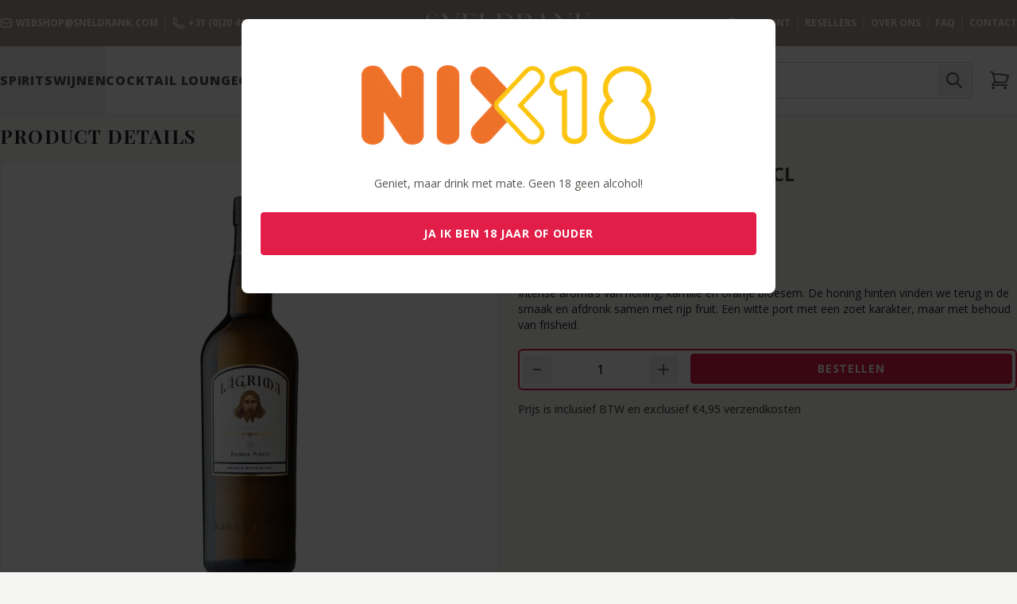

--- FILE ---
content_type: text/html; charset=utf-8
request_url: https://sneldrank.com/product/ramos-pinto-lagrima-75cl
body_size: 31808
content:
<!DOCTYPE html>
<html lang="nl">
    <head>
        <meta charset="utf-8">
        <meta name="viewport" content="width=device-width, initial-scale=1, minimum-scale=1, maximum-scale=1, user-scalable=no">
        <meta http-equiv="Cache-control" content="public">
        <meta name="csrf-token" content="3f4tlbMemUClmJXtWhUlh1iaS2zqulaHpZj7neoi">
        <meta name="author" content="House of Codes">

        
        <link rel="image_src" href="https://cms.sneldrank.com/images/product-large/products/921/ramos-pinto-lagrima-75cl-1657736777.jpg.webp" />

        <title>Sneldrank - Ramos Pinto Lagrima 75CL </title>

        <meta property="og:site_name" content="Sneldrank"/>
        <meta property="og:title" content="Sneldrank - Ramos Pinto Lagrima 75CL "/>
        <meta property="og:url" content="https://sneldrank.com/product/ramos-pinto-lagrima-75cl"/>
        <meta property="og:type" content="website"/>
        <meta property="og:description" content="Ramos Pinto Lagrima 75CL € 18,98 kunt u nu direct online kopen bij Sneldrank! Altijd lage prijzen, snelle levering, Groots Assortiment aan dranken!"/>
        <meta property="og:image" content="https://sneldrank.com/img/social_image.jpg"/>
        <meta property="og:image:width" content="1500"/>
        <meta property="og:image:height" content="958"/>

        <meta itemprop="name" content="Sneldrank"/>
        <meta itemprop="url" content="https://sneldrank.com/product/ramos-pinto-lagrima-75cl"/>
        <meta itemprop="image" content="https://sneldrank.com/img/social_image.jpg"/>

        <meta name="twitter:title" content="Sneldrank - Ramos Pinto Lagrima 75CL "/>
        <meta name="twitter:image" content="https://sneldrank.com/img/social_image.jpg"/>
        <meta name="twitter:url" content="https://sneldrank.com/product/ramos-pinto-lagrima-75cl"/>
        <meta name="twitter:card" content="summary"/>
        <meta name="twitter:description" content="Ramos Pinto Lagrima 75CL € 18,98 kunt u nu direct online kopen bij Sneldrank! Altijd lage prijzen, snelle levering, Groots Assortiment aan dranken!"/>

        <meta name="description" content="Ramos Pinto Lagrima 75CL € 18,98 kunt u nu direct online kopen bij Sneldrank! Altijd lage prijzen, snelle levering, Groots Assortiment aan dranken!" />

        <script type="application/ld+json">
            {
                "@context": "https://schema.org/",
                "@type": "Product",
                "name": "Ramos Pinto Lagrima 75CL",
                "image": [
                    "https://cms.sneldrank.com/images/product-large/products/921/ramos-pinto-lagrima-75cl-1657736777.jpg.webp"
                ],
                "description": "Ramos Pinto Lagrima 75CL € 18,98 kunt u nu direct online kopen bij Sneldrank! Altijd lage prijzen, snelle levering, Groots Assortiment aan dranken!",
                "sku": "",
                "brand": {
                    "@type": "Brand",
                    "name": "Ramos Pinto"
                },
                "offers": {
                    "@type": "Offer",
                    "url": "https://sneldrank.com/product/ramos-pinto-lagrima-75cl",
                    "priceCurrency": "EUR",
                    "price": "18.98",
                    "itemCondition": "https://schema.org/NewCondition",
                    "availability": "https://schema.org/InStock"
                }
            }
        </script>

        <meta name="msapplication-TileColor" content="#e4e0d5">
        <meta name="theme-color" content="#aa9d91">
        <link rel="apple-touch-icon" sizes="180x180" href="/apple-touch-icon.png">
        <link rel="icon" type="image/png" sizes="32x32" href="/favicon-32x32.png">
        <link rel="icon" type="image/png" sizes="16x16" href="/favicon-16x16.png">
        <link rel="manifest" href="/site.webmanifest">
        <link rel="mask-icon" href="/safari-pinned-tab.svg" color="#e4e0d5">

            
    <style >/* cyrillic-ext */
@font-face {
  font-family: 'Open Sans';
  font-style: italic;
  font-weight: 400;
  font-stretch: 100%;
  font-display: swap;
  src: url(https://sneldrank.com/media/fonts/19cd1a8047/lfontkitmemqyags126mizpba-ufuicvxscekx2cmqvxlwq8twz0pw86hd0rk8zkwv0exomudjfxmsu-skey743457fe2cc29280vv44.woff2) format('woff');
  unicode-range: U+0460-052F, U+1C80-1C8A, U+20B4, U+2DE0-2DFF, U+A640-A69F, U+FE2E-FE2F;
}
/* cyrillic */
@font-face {
  font-family: 'Open Sans';
  font-style: italic;
  font-weight: 400;
  font-stretch: 100%;
  font-display: swap;
  src: url(https://sneldrank.com/media/fonts/19cd1a8047/lfontkitmemqyags126mizpba-ufuicvxscekx2cmqvxlwq8twz0pw86hd0rk8zkwvqexomudjfxmsu-skey743457fe2cc29280vv44.woff2) format('woff');
  unicode-range: U+0301, U+0400-045F, U+0490-0491, U+04B0-04B1, U+2116;
}
/* greek-ext */
@font-face {
  font-family: 'Open Sans';
  font-style: italic;
  font-weight: 400;
  font-stretch: 100%;
  font-display: swap;
  src: url(https://sneldrank.com/media/fonts/19cd1a8047/lfontkitmemqyags126mizpba-ufuicvxscekx2cmqvxlwq8twz0pw86hd0rk8zkwvwexomudjfxmsu-skey743457fe2cc29280vv44.woff2) format('woff');
  unicode-range: U+1F00-1FFF;
}
/* greek */
@font-face {
  font-family: 'Open Sans';
  font-style: italic;
  font-weight: 400;
  font-stretch: 100%;
  font-display: swap;
  src: url(https://sneldrank.com/media/fonts/19cd1a8047/lfontkitmemqyags126mizpba-ufuicvxscekx2cmqvxlwq8twz0pw86hd0rk8zkwvmexomudjfxmsu-skey743457fe2cc29280vv44.woff2) format('woff');
  unicode-range: U+0370-0377, U+037A-037F, U+0384-038A, U+038C, U+038E-03A1, U+03A3-03FF;
}
/* hebrew */
@font-face {
  font-family: 'Open Sans';
  font-style: italic;
  font-weight: 400;
  font-stretch: 100%;
  font-display: swap;
  src: url(https://sneldrank.com/media/fonts/19cd1a8047/lfontkitmemqyags126mizpba-ufuicvxscekx2cmqvxlwq8twz0pw86hd0rk8zkwviexomudjfxmsu-skey743457fe2cc29280vv44.woff2) format('woff');
  unicode-range: U+0307-0308, U+0590-05FF, U+200C-2010, U+20AA, U+25CC, U+FB1D-FB4F;
}
/* math */
@font-face {
  font-family: 'Open Sans';
  font-style: italic;
  font-weight: 400;
  font-stretch: 100%;
  font-display: swap;
  src: url(https://sneldrank.com/media/fonts/19cd1a8047/lfontkitmemqyags126mizpba-ufuicvxscekx2cmqvxlwq8twz0pw86hd0rk8zkwswexomudjfxmsu-skey743457fe2cc29280vv44.woff2) format('woff');
  unicode-range: U+0302-0303, U+0305, U+0307-0308, U+0310, U+0312, U+0315, U+031A, U+0326-0327, U+032C, U+032F-0330, U+0332-0333, U+0338, U+033A, U+0346, U+034D, U+0391-03A1, U+03A3-03A9, U+03B1-03C9, U+03D1, U+03D5-03D6, U+03F0-03F1, U+03F4-03F5, U+2016-2017, U+2034-2038, U+203C, U+2040, U+2043, U+2047, U+2050, U+2057, U+205F, U+2070-2071, U+2074-208E, U+2090-209C, U+20D0-20DC, U+20E1, U+20E5-20EF, U+2100-2112, U+2114-2115, U+2117-2121, U+2123-214F, U+2190, U+2192, U+2194-21AE, U+21B0-21E5, U+21F1-21F2, U+21F4-2211, U+2213-2214, U+2216-22FF, U+2308-230B, U+2310, U+2319, U+231C-2321, U+2336-237A, U+237C, U+2395, U+239B-23B7, U+23D0, U+23DC-23E1, U+2474-2475, U+25AF, U+25B3, U+25B7, U+25BD, U+25C1, U+25CA, U+25CC, U+25FB, U+266D-266F, U+27C0-27FF, U+2900-2AFF, U+2B0E-2B11, U+2B30-2B4C, U+2BFE, U+3030, U+FF5B, U+FF5D, U+1D400-1D7FF, U+1EE00-1EEFF;
}
/* symbols */
@font-face {
  font-family: 'Open Sans';
  font-style: italic;
  font-weight: 400;
  font-stretch: 100%;
  font-display: swap;
  src: url(https://sneldrank.com/media/fonts/19cd1a8047/lfontkitmemqyags126mizpba-ufuicvxscekx2cmqvxlwq8twz0pw86hd0rk8zkwt4exomudjfxmsu-skey743457fe2cc29280vv44.woff2) format('woff');
  unicode-range: U+0001-000C, U+000E-001F, U+007F-009F, U+20DD-20E0, U+20E2-20E4, U+2150-218F, U+2190, U+2192, U+2194-2199, U+21AF, U+21E6-21F0, U+21F3, U+2218-2219, U+2299, U+22C4-22C6, U+2300-243F, U+2440-244A, U+2460-24FF, U+25A0-27BF, U+2800-28FF, U+2921-2922, U+2981, U+29BF, U+29EB, U+2B00-2BFF, U+4DC0-4DFF, U+FFF9-FFFB, U+10140-1018E, U+10190-1019C, U+101A0, U+101D0-101FD, U+102E0-102FB, U+10E60-10E7E, U+1D2C0-1D2D3, U+1D2E0-1D37F, U+1F000-1F0FF, U+1F100-1F1AD, U+1F1E6-1F1FF, U+1F30D-1F30F, U+1F315, U+1F31C, U+1F31E, U+1F320-1F32C, U+1F336, U+1F378, U+1F37D, U+1F382, U+1F393-1F39F, U+1F3A7-1F3A8, U+1F3AC-1F3AF, U+1F3C2, U+1F3C4-1F3C6, U+1F3CA-1F3CE, U+1F3D4-1F3E0, U+1F3ED, U+1F3F1-1F3F3, U+1F3F5-1F3F7, U+1F408, U+1F415, U+1F41F, U+1F426, U+1F43F, U+1F441-1F442, U+1F444, U+1F446-1F449, U+1F44C-1F44E, U+1F453, U+1F46A, U+1F47D, U+1F4A3, U+1F4B0, U+1F4B3, U+1F4B9, U+1F4BB, U+1F4BF, U+1F4C8-1F4CB, U+1F4D6, U+1F4DA, U+1F4DF, U+1F4E3-1F4E6, U+1F4EA-1F4ED, U+1F4F7, U+1F4F9-1F4FB, U+1F4FD-1F4FE, U+1F503, U+1F507-1F50B, U+1F50D, U+1F512-1F513, U+1F53E-1F54A, U+1F54F-1F5FA, U+1F610, U+1F650-1F67F, U+1F687, U+1F68D, U+1F691, U+1F694, U+1F698, U+1F6AD, U+1F6B2, U+1F6B9-1F6BA, U+1F6BC, U+1F6C6-1F6CF, U+1F6D3-1F6D7, U+1F6E0-1F6EA, U+1F6F0-1F6F3, U+1F6F7-1F6FC, U+1F700-1F7FF, U+1F800-1F80B, U+1F810-1F847, U+1F850-1F859, U+1F860-1F887, U+1F890-1F8AD, U+1F8B0-1F8BB, U+1F8C0-1F8C1, U+1F900-1F90B, U+1F93B, U+1F946, U+1F984, U+1F996, U+1F9E9, U+1FA00-1FA6F, U+1FA70-1FA7C, U+1FA80-1FA89, U+1FA8F-1FAC6, U+1FACE-1FADC, U+1FADF-1FAE9, U+1FAF0-1FAF8, U+1FB00-1FBFF;
}
/* vietnamese */
@font-face {
  font-family: 'Open Sans';
  font-style: italic;
  font-weight: 400;
  font-stretch: 100%;
  font-display: swap;
  src: url(https://sneldrank.com/media/fonts/19cd1a8047/lfontkitmemqyags126mizpba-ufuicvxscekx2cmqvxlwq8twz0pw86hd0rk8zkwv8exomudjfxmsu-skey743457fe2cc29280vv44.woff2) format('woff');
  unicode-range: U+0102-0103, U+0110-0111, U+0128-0129, U+0168-0169, U+01A0-01A1, U+01AF-01B0, U+0300-0301, U+0303-0304, U+0308-0309, U+0323, U+0329, U+1EA0-1EF9, U+20AB;
}
/* latin-ext */
@font-face {
  font-family: 'Open Sans';
  font-style: italic;
  font-weight: 400;
  font-stretch: 100%;
  font-display: swap;
  src: url(https://sneldrank.com/media/fonts/19cd1a8047/lfontkitmemqyags126mizpba-ufuicvxscekx2cmqvxlwq8twz0pw86hd0rk8zkwv4exomudjfxmsu-skey743457fe2cc29280vv44.woff2) format('woff');
  unicode-range: U+0100-02BA, U+02BD-02C5, U+02C7-02CC, U+02CE-02D7, U+02DD-02FF, U+0304, U+0308, U+0329, U+1D00-1DBF, U+1E00-1E9F, U+1EF2-1EFF, U+2020, U+20A0-20AB, U+20AD-20C0, U+2113, U+2C60-2C7F, U+A720-A7FF;
}
/* latin */
@font-face {
  font-family: 'Open Sans';
  font-style: italic;
  font-weight: 400;
  font-stretch: 100%;
  font-display: swap;
  src: url(https://sneldrank.com/media/fonts/19cd1a8047/lfontkitmemqyags126mizpba-ufuicvxscekx2cmqvxlwq8twz0pw86hd0rk8zkwvaexomudjfxmqskey743457fe2cc29280vv44.woff2) format('woff');
  unicode-range: U+0000-00FF, U+0131, U+0152-0153, U+02BB-02BC, U+02C6, U+02DA, U+02DC, U+0304, U+0308, U+0329, U+2000-206F, U+20AC, U+2122, U+2191, U+2193, U+2212, U+2215, U+FEFF, U+FFFD;
}
/* cyrillic-ext */
@font-face {
  font-family: 'Open Sans';
  font-style: normal;
  font-weight: 300;
  font-stretch: 100%;
  font-display: swap;
  src: url(https://sneldrank.com/media/fonts/19cd1a8047/sopensansv44memvyags126mizpba-uvwbx2vvnxbbobj2ovtskmu0sc55k5gw.woff2) format('woff2');
  unicode-range: U+0460-052F, U+1C80-1C8A, U+20B4, U+2DE0-2DFF, U+A640-A69F, U+FE2E-FE2F;
}
/* cyrillic */
@font-face {
  font-family: 'Open Sans';
  font-style: normal;
  font-weight: 300;
  font-stretch: 100%;
  font-display: swap;
  src: url(https://sneldrank.com/media/fonts/19cd1a8047/sopensansv44memvyags126mizpba-uvwbx2vvnxbbobj2ovtsumu0sc55k5gw.woff2) format('woff2');
  unicode-range: U+0301, U+0400-045F, U+0490-0491, U+04B0-04B1, U+2116;
}
/* greek-ext */
@font-face {
  font-family: 'Open Sans';
  font-style: normal;
  font-weight: 300;
  font-stretch: 100%;
  font-display: swap;
  src: url(https://sneldrank.com/media/fonts/19cd1a8047/sopensansv44memvyags126mizpba-uvwbx2vvnxbbobj2ovtsomu0sc55k5gw.woff2) format('woff2');
  unicode-range: U+1F00-1FFF;
}
/* greek */
@font-face {
  font-family: 'Open Sans';
  font-style: normal;
  font-weight: 300;
  font-stretch: 100%;
  font-display: swap;
  src: url(https://sneldrank.com/media/fonts/19cd1a8047/sopensansv44memvyags126mizpba-uvwbx2vvnxbbobj2ovtsymu0sc55k5gw.woff2) format('woff2');
  unicode-range: U+0370-0377, U+037A-037F, U+0384-038A, U+038C, U+038E-03A1, U+03A3-03FF;
}
/* hebrew */
@font-face {
  font-family: 'Open Sans';
  font-style: normal;
  font-weight: 300;
  font-stretch: 100%;
  font-display: swap;
  src: url(https://sneldrank.com/media/fonts/19cd1a8047/sopensansv44memvyags126mizpba-uvwbx2vvnxbbobj2ovts2mu0sc55k5gw.woff2) format('woff2');
  unicode-range: U+0307-0308, U+0590-05FF, U+200C-2010, U+20AA, U+25CC, U+FB1D-FB4F;
}
/* math */
@font-face {
  font-family: 'Open Sans';
  font-style: normal;
  font-weight: 300;
  font-stretch: 100%;
  font-display: swap;
  src: url(https://sneldrank.com/media/fonts/19cd1a8047/sopensansv44memvyags126mizpba-uvwbx2vvnxbbobj2ovtvomu0sc55k5gw.woff2) format('woff2');
  unicode-range: U+0302-0303, U+0305, U+0307-0308, U+0310, U+0312, U+0315, U+031A, U+0326-0327, U+032C, U+032F-0330, U+0332-0333, U+0338, U+033A, U+0346, U+034D, U+0391-03A1, U+03A3-03A9, U+03B1-03C9, U+03D1, U+03D5-03D6, U+03F0-03F1, U+03F4-03F5, U+2016-2017, U+2034-2038, U+203C, U+2040, U+2043, U+2047, U+2050, U+2057, U+205F, U+2070-2071, U+2074-208E, U+2090-209C, U+20D0-20DC, U+20E1, U+20E5-20EF, U+2100-2112, U+2114-2115, U+2117-2121, U+2123-214F, U+2190, U+2192, U+2194-21AE, U+21B0-21E5, U+21F1-21F2, U+21F4-2211, U+2213-2214, U+2216-22FF, U+2308-230B, U+2310, U+2319, U+231C-2321, U+2336-237A, U+237C, U+2395, U+239B-23B7, U+23D0, U+23DC-23E1, U+2474-2475, U+25AF, U+25B3, U+25B7, U+25BD, U+25C1, U+25CA, U+25CC, U+25FB, U+266D-266F, U+27C0-27FF, U+2900-2AFF, U+2B0E-2B11, U+2B30-2B4C, U+2BFE, U+3030, U+FF5B, U+FF5D, U+1D400-1D7FF, U+1EE00-1EEFF;
}
/* symbols */
@font-face {
  font-family: 'Open Sans';
  font-style: normal;
  font-weight: 300;
  font-stretch: 100%;
  font-display: swap;
  src: url(https://sneldrank.com/media/fonts/19cd1a8047/sopensansv44memvyags126mizpba-uvwbx2vvnxbbobj2ovtugmu0sc55k5gw.woff2) format('woff2');
  unicode-range: U+0001-000C, U+000E-001F, U+007F-009F, U+20DD-20E0, U+20E2-20E4, U+2150-218F, U+2190, U+2192, U+2194-2199, U+21AF, U+21E6-21F0, U+21F3, U+2218-2219, U+2299, U+22C4-22C6, U+2300-243F, U+2440-244A, U+2460-24FF, U+25A0-27BF, U+2800-28FF, U+2921-2922, U+2981, U+29BF, U+29EB, U+2B00-2BFF, U+4DC0-4DFF, U+FFF9-FFFB, U+10140-1018E, U+10190-1019C, U+101A0, U+101D0-101FD, U+102E0-102FB, U+10E60-10E7E, U+1D2C0-1D2D3, U+1D2E0-1D37F, U+1F000-1F0FF, U+1F100-1F1AD, U+1F1E6-1F1FF, U+1F30D-1F30F, U+1F315, U+1F31C, U+1F31E, U+1F320-1F32C, U+1F336, U+1F378, U+1F37D, U+1F382, U+1F393-1F39F, U+1F3A7-1F3A8, U+1F3AC-1F3AF, U+1F3C2, U+1F3C4-1F3C6, U+1F3CA-1F3CE, U+1F3D4-1F3E0, U+1F3ED, U+1F3F1-1F3F3, U+1F3F5-1F3F7, U+1F408, U+1F415, U+1F41F, U+1F426, U+1F43F, U+1F441-1F442, U+1F444, U+1F446-1F449, U+1F44C-1F44E, U+1F453, U+1F46A, U+1F47D, U+1F4A3, U+1F4B0, U+1F4B3, U+1F4B9, U+1F4BB, U+1F4BF, U+1F4C8-1F4CB, U+1F4D6, U+1F4DA, U+1F4DF, U+1F4E3-1F4E6, U+1F4EA-1F4ED, U+1F4F7, U+1F4F9-1F4FB, U+1F4FD-1F4FE, U+1F503, U+1F507-1F50B, U+1F50D, U+1F512-1F513, U+1F53E-1F54A, U+1F54F-1F5FA, U+1F610, U+1F650-1F67F, U+1F687, U+1F68D, U+1F691, U+1F694, U+1F698, U+1F6AD, U+1F6B2, U+1F6B9-1F6BA, U+1F6BC, U+1F6C6-1F6CF, U+1F6D3-1F6D7, U+1F6E0-1F6EA, U+1F6F0-1F6F3, U+1F6F7-1F6FC, U+1F700-1F7FF, U+1F800-1F80B, U+1F810-1F847, U+1F850-1F859, U+1F860-1F887, U+1F890-1F8AD, U+1F8B0-1F8BB, U+1F8C0-1F8C1, U+1F900-1F90B, U+1F93B, U+1F946, U+1F984, U+1F996, U+1F9E9, U+1FA00-1FA6F, U+1FA70-1FA7C, U+1FA80-1FA89, U+1FA8F-1FAC6, U+1FACE-1FADC, U+1FADF-1FAE9, U+1FAF0-1FAF8, U+1FB00-1FBFF;
}
/* vietnamese */
@font-face {
  font-family: 'Open Sans';
  font-style: normal;
  font-weight: 300;
  font-stretch: 100%;
  font-display: swap;
  src: url(https://sneldrank.com/media/fonts/19cd1a8047/sopensansv44memvyags126mizpba-uvwbx2vvnxbbobj2ovtscmu0sc55k5gw.woff2) format('woff2');
  unicode-range: U+0102-0103, U+0110-0111, U+0128-0129, U+0168-0169, U+01A0-01A1, U+01AF-01B0, U+0300-0301, U+0303-0304, U+0308-0309, U+0323, U+0329, U+1EA0-1EF9, U+20AB;
}
/* latin-ext */
@font-face {
  font-family: 'Open Sans';
  font-style: normal;
  font-weight: 300;
  font-stretch: 100%;
  font-display: swap;
  src: url(https://sneldrank.com/media/fonts/19cd1a8047/sopensansv44memvyags126mizpba-uvwbx2vvnxbbobj2ovtsgmu0sc55k5gw.woff2) format('woff2');
  unicode-range: U+0100-02BA, U+02BD-02C5, U+02C7-02CC, U+02CE-02D7, U+02DD-02FF, U+0304, U+0308, U+0329, U+1D00-1DBF, U+1E00-1E9F, U+1EF2-1EFF, U+2020, U+20A0-20AB, U+20AD-20C0, U+2113, U+2C60-2C7F, U+A720-A7FF;
}
/* latin */
@font-face {
  font-family: 'Open Sans';
  font-style: normal;
  font-weight: 300;
  font-stretch: 100%;
  font-display: swap;
  src: url(https://sneldrank.com/media/fonts/19cd1a8047/sopensansv44memvyags126mizpba-uvwbx2vvnxbbobj2ovts-mu0sc55i.woff2) format('woff2');
  unicode-range: U+0000-00FF, U+0131, U+0152-0153, U+02BB-02BC, U+02C6, U+02DA, U+02DC, U+0304, U+0308, U+0329, U+2000-206F, U+20AC, U+2122, U+2191, U+2193, U+2212, U+2215, U+FEFF, U+FFFD;
}
/* cyrillic-ext */
@font-face {
  font-family: 'Open Sans';
  font-style: normal;
  font-weight: 400;
  font-stretch: 100%;
  font-display: swap;
  src: url(https://sneldrank.com/media/fonts/19cd1a8047/sopensansv44memvyags126mizpba-uvwbx2vvnxbbobj2ovtskmu0sc55k5gw.woff2) format('woff2');
  unicode-range: U+0460-052F, U+1C80-1C8A, U+20B4, U+2DE0-2DFF, U+A640-A69F, U+FE2E-FE2F;
}
/* cyrillic */
@font-face {
  font-family: 'Open Sans';
  font-style: normal;
  font-weight: 400;
  font-stretch: 100%;
  font-display: swap;
  src: url(https://sneldrank.com/media/fonts/19cd1a8047/sopensansv44memvyags126mizpba-uvwbx2vvnxbbobj2ovtsumu0sc55k5gw.woff2) format('woff2');
  unicode-range: U+0301, U+0400-045F, U+0490-0491, U+04B0-04B1, U+2116;
}
/* greek-ext */
@font-face {
  font-family: 'Open Sans';
  font-style: normal;
  font-weight: 400;
  font-stretch: 100%;
  font-display: swap;
  src: url(https://sneldrank.com/media/fonts/19cd1a8047/sopensansv44memvyags126mizpba-uvwbx2vvnxbbobj2ovtsomu0sc55k5gw.woff2) format('woff2');
  unicode-range: U+1F00-1FFF;
}
/* greek */
@font-face {
  font-family: 'Open Sans';
  font-style: normal;
  font-weight: 400;
  font-stretch: 100%;
  font-display: swap;
  src: url(https://sneldrank.com/media/fonts/19cd1a8047/sopensansv44memvyags126mizpba-uvwbx2vvnxbbobj2ovtsymu0sc55k5gw.woff2) format('woff2');
  unicode-range: U+0370-0377, U+037A-037F, U+0384-038A, U+038C, U+038E-03A1, U+03A3-03FF;
}
/* hebrew */
@font-face {
  font-family: 'Open Sans';
  font-style: normal;
  font-weight: 400;
  font-stretch: 100%;
  font-display: swap;
  src: url(https://sneldrank.com/media/fonts/19cd1a8047/sopensansv44memvyags126mizpba-uvwbx2vvnxbbobj2ovts2mu0sc55k5gw.woff2) format('woff2');
  unicode-range: U+0307-0308, U+0590-05FF, U+200C-2010, U+20AA, U+25CC, U+FB1D-FB4F;
}
/* math */
@font-face {
  font-family: 'Open Sans';
  font-style: normal;
  font-weight: 400;
  font-stretch: 100%;
  font-display: swap;
  src: url(https://sneldrank.com/media/fonts/19cd1a8047/sopensansv44memvyags126mizpba-uvwbx2vvnxbbobj2ovtvomu0sc55k5gw.woff2) format('woff2');
  unicode-range: U+0302-0303, U+0305, U+0307-0308, U+0310, U+0312, U+0315, U+031A, U+0326-0327, U+032C, U+032F-0330, U+0332-0333, U+0338, U+033A, U+0346, U+034D, U+0391-03A1, U+03A3-03A9, U+03B1-03C9, U+03D1, U+03D5-03D6, U+03F0-03F1, U+03F4-03F5, U+2016-2017, U+2034-2038, U+203C, U+2040, U+2043, U+2047, U+2050, U+2057, U+205F, U+2070-2071, U+2074-208E, U+2090-209C, U+20D0-20DC, U+20E1, U+20E5-20EF, U+2100-2112, U+2114-2115, U+2117-2121, U+2123-214F, U+2190, U+2192, U+2194-21AE, U+21B0-21E5, U+21F1-21F2, U+21F4-2211, U+2213-2214, U+2216-22FF, U+2308-230B, U+2310, U+2319, U+231C-2321, U+2336-237A, U+237C, U+2395, U+239B-23B7, U+23D0, U+23DC-23E1, U+2474-2475, U+25AF, U+25B3, U+25B7, U+25BD, U+25C1, U+25CA, U+25CC, U+25FB, U+266D-266F, U+27C0-27FF, U+2900-2AFF, U+2B0E-2B11, U+2B30-2B4C, U+2BFE, U+3030, U+FF5B, U+FF5D, U+1D400-1D7FF, U+1EE00-1EEFF;
}
/* symbols */
@font-face {
  font-family: 'Open Sans';
  font-style: normal;
  font-weight: 400;
  font-stretch: 100%;
  font-display: swap;
  src: url(https://sneldrank.com/media/fonts/19cd1a8047/sopensansv44memvyags126mizpba-uvwbx2vvnxbbobj2ovtugmu0sc55k5gw.woff2) format('woff2');
  unicode-range: U+0001-000C, U+000E-001F, U+007F-009F, U+20DD-20E0, U+20E2-20E4, U+2150-218F, U+2190, U+2192, U+2194-2199, U+21AF, U+21E6-21F0, U+21F3, U+2218-2219, U+2299, U+22C4-22C6, U+2300-243F, U+2440-244A, U+2460-24FF, U+25A0-27BF, U+2800-28FF, U+2921-2922, U+2981, U+29BF, U+29EB, U+2B00-2BFF, U+4DC0-4DFF, U+FFF9-FFFB, U+10140-1018E, U+10190-1019C, U+101A0, U+101D0-101FD, U+102E0-102FB, U+10E60-10E7E, U+1D2C0-1D2D3, U+1D2E0-1D37F, U+1F000-1F0FF, U+1F100-1F1AD, U+1F1E6-1F1FF, U+1F30D-1F30F, U+1F315, U+1F31C, U+1F31E, U+1F320-1F32C, U+1F336, U+1F378, U+1F37D, U+1F382, U+1F393-1F39F, U+1F3A7-1F3A8, U+1F3AC-1F3AF, U+1F3C2, U+1F3C4-1F3C6, U+1F3CA-1F3CE, U+1F3D4-1F3E0, U+1F3ED, U+1F3F1-1F3F3, U+1F3F5-1F3F7, U+1F408, U+1F415, U+1F41F, U+1F426, U+1F43F, U+1F441-1F442, U+1F444, U+1F446-1F449, U+1F44C-1F44E, U+1F453, U+1F46A, U+1F47D, U+1F4A3, U+1F4B0, U+1F4B3, U+1F4B9, U+1F4BB, U+1F4BF, U+1F4C8-1F4CB, U+1F4D6, U+1F4DA, U+1F4DF, U+1F4E3-1F4E6, U+1F4EA-1F4ED, U+1F4F7, U+1F4F9-1F4FB, U+1F4FD-1F4FE, U+1F503, U+1F507-1F50B, U+1F50D, U+1F512-1F513, U+1F53E-1F54A, U+1F54F-1F5FA, U+1F610, U+1F650-1F67F, U+1F687, U+1F68D, U+1F691, U+1F694, U+1F698, U+1F6AD, U+1F6B2, U+1F6B9-1F6BA, U+1F6BC, U+1F6C6-1F6CF, U+1F6D3-1F6D7, U+1F6E0-1F6EA, U+1F6F0-1F6F3, U+1F6F7-1F6FC, U+1F700-1F7FF, U+1F800-1F80B, U+1F810-1F847, U+1F850-1F859, U+1F860-1F887, U+1F890-1F8AD, U+1F8B0-1F8BB, U+1F8C0-1F8C1, U+1F900-1F90B, U+1F93B, U+1F946, U+1F984, U+1F996, U+1F9E9, U+1FA00-1FA6F, U+1FA70-1FA7C, U+1FA80-1FA89, U+1FA8F-1FAC6, U+1FACE-1FADC, U+1FADF-1FAE9, U+1FAF0-1FAF8, U+1FB00-1FBFF;
}
/* vietnamese */
@font-face {
  font-family: 'Open Sans';
  font-style: normal;
  font-weight: 400;
  font-stretch: 100%;
  font-display: swap;
  src: url(https://sneldrank.com/media/fonts/19cd1a8047/sopensansv44memvyags126mizpba-uvwbx2vvnxbbobj2ovtscmu0sc55k5gw.woff2) format('woff2');
  unicode-range: U+0102-0103, U+0110-0111, U+0128-0129, U+0168-0169, U+01A0-01A1, U+01AF-01B0, U+0300-0301, U+0303-0304, U+0308-0309, U+0323, U+0329, U+1EA0-1EF9, U+20AB;
}
/* latin-ext */
@font-face {
  font-family: 'Open Sans';
  font-style: normal;
  font-weight: 400;
  font-stretch: 100%;
  font-display: swap;
  src: url(https://sneldrank.com/media/fonts/19cd1a8047/sopensansv44memvyags126mizpba-uvwbx2vvnxbbobj2ovtsgmu0sc55k5gw.woff2) format('woff2');
  unicode-range: U+0100-02BA, U+02BD-02C5, U+02C7-02CC, U+02CE-02D7, U+02DD-02FF, U+0304, U+0308, U+0329, U+1D00-1DBF, U+1E00-1E9F, U+1EF2-1EFF, U+2020, U+20A0-20AB, U+20AD-20C0, U+2113, U+2C60-2C7F, U+A720-A7FF;
}
/* latin */
@font-face {
  font-family: 'Open Sans';
  font-style: normal;
  font-weight: 400;
  font-stretch: 100%;
  font-display: swap;
  src: url(https://sneldrank.com/media/fonts/19cd1a8047/sopensansv44memvyags126mizpba-uvwbx2vvnxbbobj2ovts-mu0sc55i.woff2) format('woff2');
  unicode-range: U+0000-00FF, U+0131, U+0152-0153, U+02BB-02BC, U+02C6, U+02DA, U+02DC, U+0304, U+0308, U+0329, U+2000-206F, U+20AC, U+2122, U+2191, U+2193, U+2212, U+2215, U+FEFF, U+FFFD;
}
/* cyrillic-ext */
@font-face {
  font-family: 'Open Sans';
  font-style: normal;
  font-weight: 500;
  font-stretch: 100%;
  font-display: swap;
  src: url(https://sneldrank.com/media/fonts/19cd1a8047/sopensansv44memvyags126mizpba-uvwbx2vvnxbbobj2ovtskmu0sc55k5gw.woff2) format('woff2');
  unicode-range: U+0460-052F, U+1C80-1C8A, U+20B4, U+2DE0-2DFF, U+A640-A69F, U+FE2E-FE2F;
}
/* cyrillic */
@font-face {
  font-family: 'Open Sans';
  font-style: normal;
  font-weight: 500;
  font-stretch: 100%;
  font-display: swap;
  src: url(https://sneldrank.com/media/fonts/19cd1a8047/sopensansv44memvyags126mizpba-uvwbx2vvnxbbobj2ovtsumu0sc55k5gw.woff2) format('woff2');
  unicode-range: U+0301, U+0400-045F, U+0490-0491, U+04B0-04B1, U+2116;
}
/* greek-ext */
@font-face {
  font-family: 'Open Sans';
  font-style: normal;
  font-weight: 500;
  font-stretch: 100%;
  font-display: swap;
  src: url(https://sneldrank.com/media/fonts/19cd1a8047/sopensansv44memvyags126mizpba-uvwbx2vvnxbbobj2ovtsomu0sc55k5gw.woff2) format('woff2');
  unicode-range: U+1F00-1FFF;
}
/* greek */
@font-face {
  font-family: 'Open Sans';
  font-style: normal;
  font-weight: 500;
  font-stretch: 100%;
  font-display: swap;
  src: url(https://sneldrank.com/media/fonts/19cd1a8047/sopensansv44memvyags126mizpba-uvwbx2vvnxbbobj2ovtsymu0sc55k5gw.woff2) format('woff2');
  unicode-range: U+0370-0377, U+037A-037F, U+0384-038A, U+038C, U+038E-03A1, U+03A3-03FF;
}
/* hebrew */
@font-face {
  font-family: 'Open Sans';
  font-style: normal;
  font-weight: 500;
  font-stretch: 100%;
  font-display: swap;
  src: url(https://sneldrank.com/media/fonts/19cd1a8047/sopensansv44memvyags126mizpba-uvwbx2vvnxbbobj2ovts2mu0sc55k5gw.woff2) format('woff2');
  unicode-range: U+0307-0308, U+0590-05FF, U+200C-2010, U+20AA, U+25CC, U+FB1D-FB4F;
}
/* math */
@font-face {
  font-family: 'Open Sans';
  font-style: normal;
  font-weight: 500;
  font-stretch: 100%;
  font-display: swap;
  src: url(https://sneldrank.com/media/fonts/19cd1a8047/sopensansv44memvyags126mizpba-uvwbx2vvnxbbobj2ovtvomu0sc55k5gw.woff2) format('woff2');
  unicode-range: U+0302-0303, U+0305, U+0307-0308, U+0310, U+0312, U+0315, U+031A, U+0326-0327, U+032C, U+032F-0330, U+0332-0333, U+0338, U+033A, U+0346, U+034D, U+0391-03A1, U+03A3-03A9, U+03B1-03C9, U+03D1, U+03D5-03D6, U+03F0-03F1, U+03F4-03F5, U+2016-2017, U+2034-2038, U+203C, U+2040, U+2043, U+2047, U+2050, U+2057, U+205F, U+2070-2071, U+2074-208E, U+2090-209C, U+20D0-20DC, U+20E1, U+20E5-20EF, U+2100-2112, U+2114-2115, U+2117-2121, U+2123-214F, U+2190, U+2192, U+2194-21AE, U+21B0-21E5, U+21F1-21F2, U+21F4-2211, U+2213-2214, U+2216-22FF, U+2308-230B, U+2310, U+2319, U+231C-2321, U+2336-237A, U+237C, U+2395, U+239B-23B7, U+23D0, U+23DC-23E1, U+2474-2475, U+25AF, U+25B3, U+25B7, U+25BD, U+25C1, U+25CA, U+25CC, U+25FB, U+266D-266F, U+27C0-27FF, U+2900-2AFF, U+2B0E-2B11, U+2B30-2B4C, U+2BFE, U+3030, U+FF5B, U+FF5D, U+1D400-1D7FF, U+1EE00-1EEFF;
}
/* symbols */
@font-face {
  font-family: 'Open Sans';
  font-style: normal;
  font-weight: 500;
  font-stretch: 100%;
  font-display: swap;
  src: url(https://sneldrank.com/media/fonts/19cd1a8047/sopensansv44memvyags126mizpba-uvwbx2vvnxbbobj2ovtugmu0sc55k5gw.woff2) format('woff2');
  unicode-range: U+0001-000C, U+000E-001F, U+007F-009F, U+20DD-20E0, U+20E2-20E4, U+2150-218F, U+2190, U+2192, U+2194-2199, U+21AF, U+21E6-21F0, U+21F3, U+2218-2219, U+2299, U+22C4-22C6, U+2300-243F, U+2440-244A, U+2460-24FF, U+25A0-27BF, U+2800-28FF, U+2921-2922, U+2981, U+29BF, U+29EB, U+2B00-2BFF, U+4DC0-4DFF, U+FFF9-FFFB, U+10140-1018E, U+10190-1019C, U+101A0, U+101D0-101FD, U+102E0-102FB, U+10E60-10E7E, U+1D2C0-1D2D3, U+1D2E0-1D37F, U+1F000-1F0FF, U+1F100-1F1AD, U+1F1E6-1F1FF, U+1F30D-1F30F, U+1F315, U+1F31C, U+1F31E, U+1F320-1F32C, U+1F336, U+1F378, U+1F37D, U+1F382, U+1F393-1F39F, U+1F3A7-1F3A8, U+1F3AC-1F3AF, U+1F3C2, U+1F3C4-1F3C6, U+1F3CA-1F3CE, U+1F3D4-1F3E0, U+1F3ED, U+1F3F1-1F3F3, U+1F3F5-1F3F7, U+1F408, U+1F415, U+1F41F, U+1F426, U+1F43F, U+1F441-1F442, U+1F444, U+1F446-1F449, U+1F44C-1F44E, U+1F453, U+1F46A, U+1F47D, U+1F4A3, U+1F4B0, U+1F4B3, U+1F4B9, U+1F4BB, U+1F4BF, U+1F4C8-1F4CB, U+1F4D6, U+1F4DA, U+1F4DF, U+1F4E3-1F4E6, U+1F4EA-1F4ED, U+1F4F7, U+1F4F9-1F4FB, U+1F4FD-1F4FE, U+1F503, U+1F507-1F50B, U+1F50D, U+1F512-1F513, U+1F53E-1F54A, U+1F54F-1F5FA, U+1F610, U+1F650-1F67F, U+1F687, U+1F68D, U+1F691, U+1F694, U+1F698, U+1F6AD, U+1F6B2, U+1F6B9-1F6BA, U+1F6BC, U+1F6C6-1F6CF, U+1F6D3-1F6D7, U+1F6E0-1F6EA, U+1F6F0-1F6F3, U+1F6F7-1F6FC, U+1F700-1F7FF, U+1F800-1F80B, U+1F810-1F847, U+1F850-1F859, U+1F860-1F887, U+1F890-1F8AD, U+1F8B0-1F8BB, U+1F8C0-1F8C1, U+1F900-1F90B, U+1F93B, U+1F946, U+1F984, U+1F996, U+1F9E9, U+1FA00-1FA6F, U+1FA70-1FA7C, U+1FA80-1FA89, U+1FA8F-1FAC6, U+1FACE-1FADC, U+1FADF-1FAE9, U+1FAF0-1FAF8, U+1FB00-1FBFF;
}
/* vietnamese */
@font-face {
  font-family: 'Open Sans';
  font-style: normal;
  font-weight: 500;
  font-stretch: 100%;
  font-display: swap;
  src: url(https://sneldrank.com/media/fonts/19cd1a8047/sopensansv44memvyags126mizpba-uvwbx2vvnxbbobj2ovtscmu0sc55k5gw.woff2) format('woff2');
  unicode-range: U+0102-0103, U+0110-0111, U+0128-0129, U+0168-0169, U+01A0-01A1, U+01AF-01B0, U+0300-0301, U+0303-0304, U+0308-0309, U+0323, U+0329, U+1EA0-1EF9, U+20AB;
}
/* latin-ext */
@font-face {
  font-family: 'Open Sans';
  font-style: normal;
  font-weight: 500;
  font-stretch: 100%;
  font-display: swap;
  src: url(https://sneldrank.com/media/fonts/19cd1a8047/sopensansv44memvyags126mizpba-uvwbx2vvnxbbobj2ovtsgmu0sc55k5gw.woff2) format('woff2');
  unicode-range: U+0100-02BA, U+02BD-02C5, U+02C7-02CC, U+02CE-02D7, U+02DD-02FF, U+0304, U+0308, U+0329, U+1D00-1DBF, U+1E00-1E9F, U+1EF2-1EFF, U+2020, U+20A0-20AB, U+20AD-20C0, U+2113, U+2C60-2C7F, U+A720-A7FF;
}
/* latin */
@font-face {
  font-family: 'Open Sans';
  font-style: normal;
  font-weight: 500;
  font-stretch: 100%;
  font-display: swap;
  src: url(https://sneldrank.com/media/fonts/19cd1a8047/sopensansv44memvyags126mizpba-uvwbx2vvnxbbobj2ovts-mu0sc55i.woff2) format('woff2');
  unicode-range: U+0000-00FF, U+0131, U+0152-0153, U+02BB-02BC, U+02C6, U+02DA, U+02DC, U+0304, U+0308, U+0329, U+2000-206F, U+20AC, U+2122, U+2191, U+2193, U+2212, U+2215, U+FEFF, U+FFFD;
}
/* cyrillic-ext */
@font-face {
  font-family: 'Open Sans';
  font-style: normal;
  font-weight: 600;
  font-stretch: 100%;
  font-display: swap;
  src: url(https://sneldrank.com/media/fonts/19cd1a8047/sopensansv44memvyags126mizpba-uvwbx2vvnxbbobj2ovtskmu0sc55k5gw.woff2) format('woff2');
  unicode-range: U+0460-052F, U+1C80-1C8A, U+20B4, U+2DE0-2DFF, U+A640-A69F, U+FE2E-FE2F;
}
/* cyrillic */
@font-face {
  font-family: 'Open Sans';
  font-style: normal;
  font-weight: 600;
  font-stretch: 100%;
  font-display: swap;
  src: url(https://sneldrank.com/media/fonts/19cd1a8047/sopensansv44memvyags126mizpba-uvwbx2vvnxbbobj2ovtsumu0sc55k5gw.woff2) format('woff2');
  unicode-range: U+0301, U+0400-045F, U+0490-0491, U+04B0-04B1, U+2116;
}
/* greek-ext */
@font-face {
  font-family: 'Open Sans';
  font-style: normal;
  font-weight: 600;
  font-stretch: 100%;
  font-display: swap;
  src: url(https://sneldrank.com/media/fonts/19cd1a8047/sopensansv44memvyags126mizpba-uvwbx2vvnxbbobj2ovtsomu0sc55k5gw.woff2) format('woff2');
  unicode-range: U+1F00-1FFF;
}
/* greek */
@font-face {
  font-family: 'Open Sans';
  font-style: normal;
  font-weight: 600;
  font-stretch: 100%;
  font-display: swap;
  src: url(https://sneldrank.com/media/fonts/19cd1a8047/sopensansv44memvyags126mizpba-uvwbx2vvnxbbobj2ovtsymu0sc55k5gw.woff2) format('woff2');
  unicode-range: U+0370-0377, U+037A-037F, U+0384-038A, U+038C, U+038E-03A1, U+03A3-03FF;
}
/* hebrew */
@font-face {
  font-family: 'Open Sans';
  font-style: normal;
  font-weight: 600;
  font-stretch: 100%;
  font-display: swap;
  src: url(https://sneldrank.com/media/fonts/19cd1a8047/sopensansv44memvyags126mizpba-uvwbx2vvnxbbobj2ovts2mu0sc55k5gw.woff2) format('woff2');
  unicode-range: U+0307-0308, U+0590-05FF, U+200C-2010, U+20AA, U+25CC, U+FB1D-FB4F;
}
/* math */
@font-face {
  font-family: 'Open Sans';
  font-style: normal;
  font-weight: 600;
  font-stretch: 100%;
  font-display: swap;
  src: url(https://sneldrank.com/media/fonts/19cd1a8047/sopensansv44memvyags126mizpba-uvwbx2vvnxbbobj2ovtvomu0sc55k5gw.woff2) format('woff2');
  unicode-range: U+0302-0303, U+0305, U+0307-0308, U+0310, U+0312, U+0315, U+031A, U+0326-0327, U+032C, U+032F-0330, U+0332-0333, U+0338, U+033A, U+0346, U+034D, U+0391-03A1, U+03A3-03A9, U+03B1-03C9, U+03D1, U+03D5-03D6, U+03F0-03F1, U+03F4-03F5, U+2016-2017, U+2034-2038, U+203C, U+2040, U+2043, U+2047, U+2050, U+2057, U+205F, U+2070-2071, U+2074-208E, U+2090-209C, U+20D0-20DC, U+20E1, U+20E5-20EF, U+2100-2112, U+2114-2115, U+2117-2121, U+2123-214F, U+2190, U+2192, U+2194-21AE, U+21B0-21E5, U+21F1-21F2, U+21F4-2211, U+2213-2214, U+2216-22FF, U+2308-230B, U+2310, U+2319, U+231C-2321, U+2336-237A, U+237C, U+2395, U+239B-23B7, U+23D0, U+23DC-23E1, U+2474-2475, U+25AF, U+25B3, U+25B7, U+25BD, U+25C1, U+25CA, U+25CC, U+25FB, U+266D-266F, U+27C0-27FF, U+2900-2AFF, U+2B0E-2B11, U+2B30-2B4C, U+2BFE, U+3030, U+FF5B, U+FF5D, U+1D400-1D7FF, U+1EE00-1EEFF;
}
/* symbols */
@font-face {
  font-family: 'Open Sans';
  font-style: normal;
  font-weight: 600;
  font-stretch: 100%;
  font-display: swap;
  src: url(https://sneldrank.com/media/fonts/19cd1a8047/sopensansv44memvyags126mizpba-uvwbx2vvnxbbobj2ovtugmu0sc55k5gw.woff2) format('woff2');
  unicode-range: U+0001-000C, U+000E-001F, U+007F-009F, U+20DD-20E0, U+20E2-20E4, U+2150-218F, U+2190, U+2192, U+2194-2199, U+21AF, U+21E6-21F0, U+21F3, U+2218-2219, U+2299, U+22C4-22C6, U+2300-243F, U+2440-244A, U+2460-24FF, U+25A0-27BF, U+2800-28FF, U+2921-2922, U+2981, U+29BF, U+29EB, U+2B00-2BFF, U+4DC0-4DFF, U+FFF9-FFFB, U+10140-1018E, U+10190-1019C, U+101A0, U+101D0-101FD, U+102E0-102FB, U+10E60-10E7E, U+1D2C0-1D2D3, U+1D2E0-1D37F, U+1F000-1F0FF, U+1F100-1F1AD, U+1F1E6-1F1FF, U+1F30D-1F30F, U+1F315, U+1F31C, U+1F31E, U+1F320-1F32C, U+1F336, U+1F378, U+1F37D, U+1F382, U+1F393-1F39F, U+1F3A7-1F3A8, U+1F3AC-1F3AF, U+1F3C2, U+1F3C4-1F3C6, U+1F3CA-1F3CE, U+1F3D4-1F3E0, U+1F3ED, U+1F3F1-1F3F3, U+1F3F5-1F3F7, U+1F408, U+1F415, U+1F41F, U+1F426, U+1F43F, U+1F441-1F442, U+1F444, U+1F446-1F449, U+1F44C-1F44E, U+1F453, U+1F46A, U+1F47D, U+1F4A3, U+1F4B0, U+1F4B3, U+1F4B9, U+1F4BB, U+1F4BF, U+1F4C8-1F4CB, U+1F4D6, U+1F4DA, U+1F4DF, U+1F4E3-1F4E6, U+1F4EA-1F4ED, U+1F4F7, U+1F4F9-1F4FB, U+1F4FD-1F4FE, U+1F503, U+1F507-1F50B, U+1F50D, U+1F512-1F513, U+1F53E-1F54A, U+1F54F-1F5FA, U+1F610, U+1F650-1F67F, U+1F687, U+1F68D, U+1F691, U+1F694, U+1F698, U+1F6AD, U+1F6B2, U+1F6B9-1F6BA, U+1F6BC, U+1F6C6-1F6CF, U+1F6D3-1F6D7, U+1F6E0-1F6EA, U+1F6F0-1F6F3, U+1F6F7-1F6FC, U+1F700-1F7FF, U+1F800-1F80B, U+1F810-1F847, U+1F850-1F859, U+1F860-1F887, U+1F890-1F8AD, U+1F8B0-1F8BB, U+1F8C0-1F8C1, U+1F900-1F90B, U+1F93B, U+1F946, U+1F984, U+1F996, U+1F9E9, U+1FA00-1FA6F, U+1FA70-1FA7C, U+1FA80-1FA89, U+1FA8F-1FAC6, U+1FACE-1FADC, U+1FADF-1FAE9, U+1FAF0-1FAF8, U+1FB00-1FBFF;
}
/* vietnamese */
@font-face {
  font-family: 'Open Sans';
  font-style: normal;
  font-weight: 600;
  font-stretch: 100%;
  font-display: swap;
  src: url(https://sneldrank.com/media/fonts/19cd1a8047/sopensansv44memvyags126mizpba-uvwbx2vvnxbbobj2ovtscmu0sc55k5gw.woff2) format('woff2');
  unicode-range: U+0102-0103, U+0110-0111, U+0128-0129, U+0168-0169, U+01A0-01A1, U+01AF-01B0, U+0300-0301, U+0303-0304, U+0308-0309, U+0323, U+0329, U+1EA0-1EF9, U+20AB;
}
/* latin-ext */
@font-face {
  font-family: 'Open Sans';
  font-style: normal;
  font-weight: 600;
  font-stretch: 100%;
  font-display: swap;
  src: url(https://sneldrank.com/media/fonts/19cd1a8047/sopensansv44memvyags126mizpba-uvwbx2vvnxbbobj2ovtsgmu0sc55k5gw.woff2) format('woff2');
  unicode-range: U+0100-02BA, U+02BD-02C5, U+02C7-02CC, U+02CE-02D7, U+02DD-02FF, U+0304, U+0308, U+0329, U+1D00-1DBF, U+1E00-1E9F, U+1EF2-1EFF, U+2020, U+20A0-20AB, U+20AD-20C0, U+2113, U+2C60-2C7F, U+A720-A7FF;
}
/* latin */
@font-face {
  font-family: 'Open Sans';
  font-style: normal;
  font-weight: 600;
  font-stretch: 100%;
  font-display: swap;
  src: url(https://sneldrank.com/media/fonts/19cd1a8047/sopensansv44memvyags126mizpba-uvwbx2vvnxbbobj2ovts-mu0sc55i.woff2) format('woff2');
  unicode-range: U+0000-00FF, U+0131, U+0152-0153, U+02BB-02BC, U+02C6, U+02DA, U+02DC, U+0304, U+0308, U+0329, U+2000-206F, U+20AC, U+2122, U+2191, U+2193, U+2212, U+2215, U+FEFF, U+FFFD;
}
/* cyrillic-ext */
@font-face {
  font-family: 'Open Sans';
  font-style: normal;
  font-weight: 700;
  font-stretch: 100%;
  font-display: swap;
  src: url(https://sneldrank.com/media/fonts/19cd1a8047/sopensansv44memvyags126mizpba-uvwbx2vvnxbbobj2ovtskmu0sc55k5gw.woff2) format('woff2');
  unicode-range: U+0460-052F, U+1C80-1C8A, U+20B4, U+2DE0-2DFF, U+A640-A69F, U+FE2E-FE2F;
}
/* cyrillic */
@font-face {
  font-family: 'Open Sans';
  font-style: normal;
  font-weight: 700;
  font-stretch: 100%;
  font-display: swap;
  src: url(https://sneldrank.com/media/fonts/19cd1a8047/sopensansv44memvyags126mizpba-uvwbx2vvnxbbobj2ovtsumu0sc55k5gw.woff2) format('woff2');
  unicode-range: U+0301, U+0400-045F, U+0490-0491, U+04B0-04B1, U+2116;
}
/* greek-ext */
@font-face {
  font-family: 'Open Sans';
  font-style: normal;
  font-weight: 700;
  font-stretch: 100%;
  font-display: swap;
  src: url(https://sneldrank.com/media/fonts/19cd1a8047/sopensansv44memvyags126mizpba-uvwbx2vvnxbbobj2ovtsomu0sc55k5gw.woff2) format('woff2');
  unicode-range: U+1F00-1FFF;
}
/* greek */
@font-face {
  font-family: 'Open Sans';
  font-style: normal;
  font-weight: 700;
  font-stretch: 100%;
  font-display: swap;
  src: url(https://sneldrank.com/media/fonts/19cd1a8047/sopensansv44memvyags126mizpba-uvwbx2vvnxbbobj2ovtsymu0sc55k5gw.woff2) format('woff2');
  unicode-range: U+0370-0377, U+037A-037F, U+0384-038A, U+038C, U+038E-03A1, U+03A3-03FF;
}
/* hebrew */
@font-face {
  font-family: 'Open Sans';
  font-style: normal;
  font-weight: 700;
  font-stretch: 100%;
  font-display: swap;
  src: url(https://sneldrank.com/media/fonts/19cd1a8047/sopensansv44memvyags126mizpba-uvwbx2vvnxbbobj2ovts2mu0sc55k5gw.woff2) format('woff2');
  unicode-range: U+0307-0308, U+0590-05FF, U+200C-2010, U+20AA, U+25CC, U+FB1D-FB4F;
}
/* math */
@font-face {
  font-family: 'Open Sans';
  font-style: normal;
  font-weight: 700;
  font-stretch: 100%;
  font-display: swap;
  src: url(https://sneldrank.com/media/fonts/19cd1a8047/sopensansv44memvyags126mizpba-uvwbx2vvnxbbobj2ovtvomu0sc55k5gw.woff2) format('woff2');
  unicode-range: U+0302-0303, U+0305, U+0307-0308, U+0310, U+0312, U+0315, U+031A, U+0326-0327, U+032C, U+032F-0330, U+0332-0333, U+0338, U+033A, U+0346, U+034D, U+0391-03A1, U+03A3-03A9, U+03B1-03C9, U+03D1, U+03D5-03D6, U+03F0-03F1, U+03F4-03F5, U+2016-2017, U+2034-2038, U+203C, U+2040, U+2043, U+2047, U+2050, U+2057, U+205F, U+2070-2071, U+2074-208E, U+2090-209C, U+20D0-20DC, U+20E1, U+20E5-20EF, U+2100-2112, U+2114-2115, U+2117-2121, U+2123-214F, U+2190, U+2192, U+2194-21AE, U+21B0-21E5, U+21F1-21F2, U+21F4-2211, U+2213-2214, U+2216-22FF, U+2308-230B, U+2310, U+2319, U+231C-2321, U+2336-237A, U+237C, U+2395, U+239B-23B7, U+23D0, U+23DC-23E1, U+2474-2475, U+25AF, U+25B3, U+25B7, U+25BD, U+25C1, U+25CA, U+25CC, U+25FB, U+266D-266F, U+27C0-27FF, U+2900-2AFF, U+2B0E-2B11, U+2B30-2B4C, U+2BFE, U+3030, U+FF5B, U+FF5D, U+1D400-1D7FF, U+1EE00-1EEFF;
}
/* symbols */
@font-face {
  font-family: 'Open Sans';
  font-style: normal;
  font-weight: 700;
  font-stretch: 100%;
  font-display: swap;
  src: url(https://sneldrank.com/media/fonts/19cd1a8047/sopensansv44memvyags126mizpba-uvwbx2vvnxbbobj2ovtugmu0sc55k5gw.woff2) format('woff2');
  unicode-range: U+0001-000C, U+000E-001F, U+007F-009F, U+20DD-20E0, U+20E2-20E4, U+2150-218F, U+2190, U+2192, U+2194-2199, U+21AF, U+21E6-21F0, U+21F3, U+2218-2219, U+2299, U+22C4-22C6, U+2300-243F, U+2440-244A, U+2460-24FF, U+25A0-27BF, U+2800-28FF, U+2921-2922, U+2981, U+29BF, U+29EB, U+2B00-2BFF, U+4DC0-4DFF, U+FFF9-FFFB, U+10140-1018E, U+10190-1019C, U+101A0, U+101D0-101FD, U+102E0-102FB, U+10E60-10E7E, U+1D2C0-1D2D3, U+1D2E0-1D37F, U+1F000-1F0FF, U+1F100-1F1AD, U+1F1E6-1F1FF, U+1F30D-1F30F, U+1F315, U+1F31C, U+1F31E, U+1F320-1F32C, U+1F336, U+1F378, U+1F37D, U+1F382, U+1F393-1F39F, U+1F3A7-1F3A8, U+1F3AC-1F3AF, U+1F3C2, U+1F3C4-1F3C6, U+1F3CA-1F3CE, U+1F3D4-1F3E0, U+1F3ED, U+1F3F1-1F3F3, U+1F3F5-1F3F7, U+1F408, U+1F415, U+1F41F, U+1F426, U+1F43F, U+1F441-1F442, U+1F444, U+1F446-1F449, U+1F44C-1F44E, U+1F453, U+1F46A, U+1F47D, U+1F4A3, U+1F4B0, U+1F4B3, U+1F4B9, U+1F4BB, U+1F4BF, U+1F4C8-1F4CB, U+1F4D6, U+1F4DA, U+1F4DF, U+1F4E3-1F4E6, U+1F4EA-1F4ED, U+1F4F7, U+1F4F9-1F4FB, U+1F4FD-1F4FE, U+1F503, U+1F507-1F50B, U+1F50D, U+1F512-1F513, U+1F53E-1F54A, U+1F54F-1F5FA, U+1F610, U+1F650-1F67F, U+1F687, U+1F68D, U+1F691, U+1F694, U+1F698, U+1F6AD, U+1F6B2, U+1F6B9-1F6BA, U+1F6BC, U+1F6C6-1F6CF, U+1F6D3-1F6D7, U+1F6E0-1F6EA, U+1F6F0-1F6F3, U+1F6F7-1F6FC, U+1F700-1F7FF, U+1F800-1F80B, U+1F810-1F847, U+1F850-1F859, U+1F860-1F887, U+1F890-1F8AD, U+1F8B0-1F8BB, U+1F8C0-1F8C1, U+1F900-1F90B, U+1F93B, U+1F946, U+1F984, U+1F996, U+1F9E9, U+1FA00-1FA6F, U+1FA70-1FA7C, U+1FA80-1FA89, U+1FA8F-1FAC6, U+1FACE-1FADC, U+1FADF-1FAE9, U+1FAF0-1FAF8, U+1FB00-1FBFF;
}
/* vietnamese */
@font-face {
  font-family: 'Open Sans';
  font-style: normal;
  font-weight: 700;
  font-stretch: 100%;
  font-display: swap;
  src: url(https://sneldrank.com/media/fonts/19cd1a8047/sopensansv44memvyags126mizpba-uvwbx2vvnxbbobj2ovtscmu0sc55k5gw.woff2) format('woff2');
  unicode-range: U+0102-0103, U+0110-0111, U+0128-0129, U+0168-0169, U+01A0-01A1, U+01AF-01B0, U+0300-0301, U+0303-0304, U+0308-0309, U+0323, U+0329, U+1EA0-1EF9, U+20AB;
}
/* latin-ext */
@font-face {
  font-family: 'Open Sans';
  font-style: normal;
  font-weight: 700;
  font-stretch: 100%;
  font-display: swap;
  src: url(https://sneldrank.com/media/fonts/19cd1a8047/sopensansv44memvyags126mizpba-uvwbx2vvnxbbobj2ovtsgmu0sc55k5gw.woff2) format('woff2');
  unicode-range: U+0100-02BA, U+02BD-02C5, U+02C7-02CC, U+02CE-02D7, U+02DD-02FF, U+0304, U+0308, U+0329, U+1D00-1DBF, U+1E00-1E9F, U+1EF2-1EFF, U+2020, U+20A0-20AB, U+20AD-20C0, U+2113, U+2C60-2C7F, U+A720-A7FF;
}
/* latin */
@font-face {
  font-family: 'Open Sans';
  font-style: normal;
  font-weight: 700;
  font-stretch: 100%;
  font-display: swap;
  src: url(https://sneldrank.com/media/fonts/19cd1a8047/sopensansv44memvyags126mizpba-uvwbx2vvnxbbobj2ovts-mu0sc55i.woff2) format('woff2');
  unicode-range: U+0000-00FF, U+0131, U+0152-0153, U+02BB-02BC, U+02C6, U+02DA, U+02DC, U+0304, U+0308, U+0329, U+2000-206F, U+20AC, U+2122, U+2191, U+2193, U+2212, U+2215, U+FEFF, U+FFFD;
}
/* cyrillic-ext */
@font-face {
  font-family: 'Open Sans';
  font-style: normal;
  font-weight: 800;
  font-stretch: 100%;
  font-display: swap;
  src: url(https://sneldrank.com/media/fonts/19cd1a8047/sopensansv44memvyags126mizpba-uvwbx2vvnxbbobj2ovtskmu0sc55k5gw.woff2) format('woff2');
  unicode-range: U+0460-052F, U+1C80-1C8A, U+20B4, U+2DE0-2DFF, U+A640-A69F, U+FE2E-FE2F;
}
/* cyrillic */
@font-face {
  font-family: 'Open Sans';
  font-style: normal;
  font-weight: 800;
  font-stretch: 100%;
  font-display: swap;
  src: url(https://sneldrank.com/media/fonts/19cd1a8047/sopensansv44memvyags126mizpba-uvwbx2vvnxbbobj2ovtsumu0sc55k5gw.woff2) format('woff2');
  unicode-range: U+0301, U+0400-045F, U+0490-0491, U+04B0-04B1, U+2116;
}
/* greek-ext */
@font-face {
  font-family: 'Open Sans';
  font-style: normal;
  font-weight: 800;
  font-stretch: 100%;
  font-display: swap;
  src: url(https://sneldrank.com/media/fonts/19cd1a8047/sopensansv44memvyags126mizpba-uvwbx2vvnxbbobj2ovtsomu0sc55k5gw.woff2) format('woff2');
  unicode-range: U+1F00-1FFF;
}
/* greek */
@font-face {
  font-family: 'Open Sans';
  font-style: normal;
  font-weight: 800;
  font-stretch: 100%;
  font-display: swap;
  src: url(https://sneldrank.com/media/fonts/19cd1a8047/sopensansv44memvyags126mizpba-uvwbx2vvnxbbobj2ovtsymu0sc55k5gw.woff2) format('woff2');
  unicode-range: U+0370-0377, U+037A-037F, U+0384-038A, U+038C, U+038E-03A1, U+03A3-03FF;
}
/* hebrew */
@font-face {
  font-family: 'Open Sans';
  font-style: normal;
  font-weight: 800;
  font-stretch: 100%;
  font-display: swap;
  src: url(https://sneldrank.com/media/fonts/19cd1a8047/sopensansv44memvyags126mizpba-uvwbx2vvnxbbobj2ovts2mu0sc55k5gw.woff2) format('woff2');
  unicode-range: U+0307-0308, U+0590-05FF, U+200C-2010, U+20AA, U+25CC, U+FB1D-FB4F;
}
/* math */
@font-face {
  font-family: 'Open Sans';
  font-style: normal;
  font-weight: 800;
  font-stretch: 100%;
  font-display: swap;
  src: url(https://sneldrank.com/media/fonts/19cd1a8047/sopensansv44memvyags126mizpba-uvwbx2vvnxbbobj2ovtvomu0sc55k5gw.woff2) format('woff2');
  unicode-range: U+0302-0303, U+0305, U+0307-0308, U+0310, U+0312, U+0315, U+031A, U+0326-0327, U+032C, U+032F-0330, U+0332-0333, U+0338, U+033A, U+0346, U+034D, U+0391-03A1, U+03A3-03A9, U+03B1-03C9, U+03D1, U+03D5-03D6, U+03F0-03F1, U+03F4-03F5, U+2016-2017, U+2034-2038, U+203C, U+2040, U+2043, U+2047, U+2050, U+2057, U+205F, U+2070-2071, U+2074-208E, U+2090-209C, U+20D0-20DC, U+20E1, U+20E5-20EF, U+2100-2112, U+2114-2115, U+2117-2121, U+2123-214F, U+2190, U+2192, U+2194-21AE, U+21B0-21E5, U+21F1-21F2, U+21F4-2211, U+2213-2214, U+2216-22FF, U+2308-230B, U+2310, U+2319, U+231C-2321, U+2336-237A, U+237C, U+2395, U+239B-23B7, U+23D0, U+23DC-23E1, U+2474-2475, U+25AF, U+25B3, U+25B7, U+25BD, U+25C1, U+25CA, U+25CC, U+25FB, U+266D-266F, U+27C0-27FF, U+2900-2AFF, U+2B0E-2B11, U+2B30-2B4C, U+2BFE, U+3030, U+FF5B, U+FF5D, U+1D400-1D7FF, U+1EE00-1EEFF;
}
/* symbols */
@font-face {
  font-family: 'Open Sans';
  font-style: normal;
  font-weight: 800;
  font-stretch: 100%;
  font-display: swap;
  src: url(https://sneldrank.com/media/fonts/19cd1a8047/sopensansv44memvyags126mizpba-uvwbx2vvnxbbobj2ovtugmu0sc55k5gw.woff2) format('woff2');
  unicode-range: U+0001-000C, U+000E-001F, U+007F-009F, U+20DD-20E0, U+20E2-20E4, U+2150-218F, U+2190, U+2192, U+2194-2199, U+21AF, U+21E6-21F0, U+21F3, U+2218-2219, U+2299, U+22C4-22C6, U+2300-243F, U+2440-244A, U+2460-24FF, U+25A0-27BF, U+2800-28FF, U+2921-2922, U+2981, U+29BF, U+29EB, U+2B00-2BFF, U+4DC0-4DFF, U+FFF9-FFFB, U+10140-1018E, U+10190-1019C, U+101A0, U+101D0-101FD, U+102E0-102FB, U+10E60-10E7E, U+1D2C0-1D2D3, U+1D2E0-1D37F, U+1F000-1F0FF, U+1F100-1F1AD, U+1F1E6-1F1FF, U+1F30D-1F30F, U+1F315, U+1F31C, U+1F31E, U+1F320-1F32C, U+1F336, U+1F378, U+1F37D, U+1F382, U+1F393-1F39F, U+1F3A7-1F3A8, U+1F3AC-1F3AF, U+1F3C2, U+1F3C4-1F3C6, U+1F3CA-1F3CE, U+1F3D4-1F3E0, U+1F3ED, U+1F3F1-1F3F3, U+1F3F5-1F3F7, U+1F408, U+1F415, U+1F41F, U+1F426, U+1F43F, U+1F441-1F442, U+1F444, U+1F446-1F449, U+1F44C-1F44E, U+1F453, U+1F46A, U+1F47D, U+1F4A3, U+1F4B0, U+1F4B3, U+1F4B9, U+1F4BB, U+1F4BF, U+1F4C8-1F4CB, U+1F4D6, U+1F4DA, U+1F4DF, U+1F4E3-1F4E6, U+1F4EA-1F4ED, U+1F4F7, U+1F4F9-1F4FB, U+1F4FD-1F4FE, U+1F503, U+1F507-1F50B, U+1F50D, U+1F512-1F513, U+1F53E-1F54A, U+1F54F-1F5FA, U+1F610, U+1F650-1F67F, U+1F687, U+1F68D, U+1F691, U+1F694, U+1F698, U+1F6AD, U+1F6B2, U+1F6B9-1F6BA, U+1F6BC, U+1F6C6-1F6CF, U+1F6D3-1F6D7, U+1F6E0-1F6EA, U+1F6F0-1F6F3, U+1F6F7-1F6FC, U+1F700-1F7FF, U+1F800-1F80B, U+1F810-1F847, U+1F850-1F859, U+1F860-1F887, U+1F890-1F8AD, U+1F8B0-1F8BB, U+1F8C0-1F8C1, U+1F900-1F90B, U+1F93B, U+1F946, U+1F984, U+1F996, U+1F9E9, U+1FA00-1FA6F, U+1FA70-1FA7C, U+1FA80-1FA89, U+1FA8F-1FAC6, U+1FACE-1FADC, U+1FADF-1FAE9, U+1FAF0-1FAF8, U+1FB00-1FBFF;
}
/* vietnamese */
@font-face {
  font-family: 'Open Sans';
  font-style: normal;
  font-weight: 800;
  font-stretch: 100%;
  font-display: swap;
  src: url(https://sneldrank.com/media/fonts/19cd1a8047/sopensansv44memvyags126mizpba-uvwbx2vvnxbbobj2ovtscmu0sc55k5gw.woff2) format('woff2');
  unicode-range: U+0102-0103, U+0110-0111, U+0128-0129, U+0168-0169, U+01A0-01A1, U+01AF-01B0, U+0300-0301, U+0303-0304, U+0308-0309, U+0323, U+0329, U+1EA0-1EF9, U+20AB;
}
/* latin-ext */
@font-face {
  font-family: 'Open Sans';
  font-style: normal;
  font-weight: 800;
  font-stretch: 100%;
  font-display: swap;
  src: url(https://sneldrank.com/media/fonts/19cd1a8047/sopensansv44memvyags126mizpba-uvwbx2vvnxbbobj2ovtsgmu0sc55k5gw.woff2) format('woff2');
  unicode-range: U+0100-02BA, U+02BD-02C5, U+02C7-02CC, U+02CE-02D7, U+02DD-02FF, U+0304, U+0308, U+0329, U+1D00-1DBF, U+1E00-1E9F, U+1EF2-1EFF, U+2020, U+20A0-20AB, U+20AD-20C0, U+2113, U+2C60-2C7F, U+A720-A7FF;
}
/* latin */
@font-face {
  font-family: 'Open Sans';
  font-style: normal;
  font-weight: 800;
  font-stretch: 100%;
  font-display: swap;
  src: url(https://sneldrank.com/media/fonts/19cd1a8047/sopensansv44memvyags126mizpba-uvwbx2vvnxbbobj2ovts-mu0sc55i.woff2) format('woff2');
  unicode-range: U+0000-00FF, U+0131, U+0152-0153, U+02BB-02BC, U+02C6, U+02DA, U+02DC, U+0304, U+0308, U+0329, U+2000-206F, U+20AC, U+2122, U+2191, U+2193, U+2212, U+2215, U+FEFF, U+FFFD;
}
</style>            
    <style >/* cyrillic */
@font-face {
  font-family: 'Playfair Display';
  font-style: normal;
  font-weight: 400;
  font-display: swap;
  src: url(https://sneldrank.com/media/fonts/e18ee37084/splayfairdisplayv40nufid-vyszvivyub-rj3ij-anpxdtjygem86xrbpq.woff2) format('woff2');
  unicode-range: U+0301, U+0400-045F, U+0490-0491, U+04B0-04B1, U+2116;
}
/* vietnamese */
@font-face {
  font-family: 'Playfair Display';
  font-style: normal;
  font-weight: 400;
  font-display: swap;
  src: url(https://sneldrank.com/media/fonts/e18ee37084/splayfairdisplayv40nufid-vyszvivyub-rj3ij-anpxdtpygem86xrbpq.woff2) format('woff2');
  unicode-range: U+0102-0103, U+0110-0111, U+0128-0129, U+0168-0169, U+01A0-01A1, U+01AF-01B0, U+0300-0301, U+0303-0304, U+0308-0309, U+0323, U+0329, U+1EA0-1EF9, U+20AB;
}
/* latin-ext */
@font-face {
  font-family: 'Playfair Display';
  font-style: normal;
  font-weight: 400;
  font-display: swap;
  src: url(https://sneldrank.com/media/fonts/e18ee37084/splayfairdisplayv40nufid-vyszvivyub-rj3ij-anpxdtlygem86xrbpq.woff2) format('woff2');
  unicode-range: U+0100-02BA, U+02BD-02C5, U+02C7-02CC, U+02CE-02D7, U+02DD-02FF, U+0304, U+0308, U+0329, U+1D00-1DBF, U+1E00-1E9F, U+1EF2-1EFF, U+2020, U+20A0-20AB, U+20AD-20C0, U+2113, U+2C60-2C7F, U+A720-A7FF;
}
/* latin */
@font-face {
  font-family: 'Playfair Display';
  font-style: normal;
  font-weight: 400;
  font-display: swap;
  src: url(https://sneldrank.com/media/fonts/e18ee37084/splayfairdisplayv40nufid-vyszvivyub-rj3ij-anpxdtzygem86xq.woff2) format('woff2');
  unicode-range: U+0000-00FF, U+0131, U+0152-0153, U+02BB-02BC, U+02C6, U+02DA, U+02DC, U+0304, U+0308, U+0329, U+2000-206F, U+20AC, U+2122, U+2191, U+2193, U+2212, U+2215, U+FEFF, U+FFFD;
}
/* cyrillic */
@font-face {
  font-family: 'Playfair Display';
  font-style: normal;
  font-weight: 500;
  font-display: swap;
  src: url(https://sneldrank.com/media/fonts/e18ee37084/splayfairdisplayv40nufid-vyszvivyub-rj3ij-anpxdtjygem86xrbpq.woff2) format('woff2');
  unicode-range: U+0301, U+0400-045F, U+0490-0491, U+04B0-04B1, U+2116;
}
/* vietnamese */
@font-face {
  font-family: 'Playfair Display';
  font-style: normal;
  font-weight: 500;
  font-display: swap;
  src: url(https://sneldrank.com/media/fonts/e18ee37084/splayfairdisplayv40nufid-vyszvivyub-rj3ij-anpxdtpygem86xrbpq.woff2) format('woff2');
  unicode-range: U+0102-0103, U+0110-0111, U+0128-0129, U+0168-0169, U+01A0-01A1, U+01AF-01B0, U+0300-0301, U+0303-0304, U+0308-0309, U+0323, U+0329, U+1EA0-1EF9, U+20AB;
}
/* latin-ext */
@font-face {
  font-family: 'Playfair Display';
  font-style: normal;
  font-weight: 500;
  font-display: swap;
  src: url(https://sneldrank.com/media/fonts/e18ee37084/splayfairdisplayv40nufid-vyszvivyub-rj3ij-anpxdtlygem86xrbpq.woff2) format('woff2');
  unicode-range: U+0100-02BA, U+02BD-02C5, U+02C7-02CC, U+02CE-02D7, U+02DD-02FF, U+0304, U+0308, U+0329, U+1D00-1DBF, U+1E00-1E9F, U+1EF2-1EFF, U+2020, U+20A0-20AB, U+20AD-20C0, U+2113, U+2C60-2C7F, U+A720-A7FF;
}
/* latin */
@font-face {
  font-family: 'Playfair Display';
  font-style: normal;
  font-weight: 500;
  font-display: swap;
  src: url(https://sneldrank.com/media/fonts/e18ee37084/splayfairdisplayv40nufid-vyszvivyub-rj3ij-anpxdtzygem86xq.woff2) format('woff2');
  unicode-range: U+0000-00FF, U+0131, U+0152-0153, U+02BB-02BC, U+02C6, U+02DA, U+02DC, U+0304, U+0308, U+0329, U+2000-206F, U+20AC, U+2122, U+2191, U+2193, U+2212, U+2215, U+FEFF, U+FFFD;
}
/* cyrillic */
@font-face {
  font-family: 'Playfair Display';
  font-style: normal;
  font-weight: 600;
  font-display: swap;
  src: url(https://sneldrank.com/media/fonts/e18ee37084/splayfairdisplayv40nufid-vyszvivyub-rj3ij-anpxdtjygem86xrbpq.woff2) format('woff2');
  unicode-range: U+0301, U+0400-045F, U+0490-0491, U+04B0-04B1, U+2116;
}
/* vietnamese */
@font-face {
  font-family: 'Playfair Display';
  font-style: normal;
  font-weight: 600;
  font-display: swap;
  src: url(https://sneldrank.com/media/fonts/e18ee37084/splayfairdisplayv40nufid-vyszvivyub-rj3ij-anpxdtpygem86xrbpq.woff2) format('woff2');
  unicode-range: U+0102-0103, U+0110-0111, U+0128-0129, U+0168-0169, U+01A0-01A1, U+01AF-01B0, U+0300-0301, U+0303-0304, U+0308-0309, U+0323, U+0329, U+1EA0-1EF9, U+20AB;
}
/* latin-ext */
@font-face {
  font-family: 'Playfair Display';
  font-style: normal;
  font-weight: 600;
  font-display: swap;
  src: url(https://sneldrank.com/media/fonts/e18ee37084/splayfairdisplayv40nufid-vyszvivyub-rj3ij-anpxdtlygem86xrbpq.woff2) format('woff2');
  unicode-range: U+0100-02BA, U+02BD-02C5, U+02C7-02CC, U+02CE-02D7, U+02DD-02FF, U+0304, U+0308, U+0329, U+1D00-1DBF, U+1E00-1E9F, U+1EF2-1EFF, U+2020, U+20A0-20AB, U+20AD-20C0, U+2113, U+2C60-2C7F, U+A720-A7FF;
}
/* latin */
@font-face {
  font-family: 'Playfair Display';
  font-style: normal;
  font-weight: 600;
  font-display: swap;
  src: url(https://sneldrank.com/media/fonts/e18ee37084/splayfairdisplayv40nufid-vyszvivyub-rj3ij-anpxdtzygem86xq.woff2) format('woff2');
  unicode-range: U+0000-00FF, U+0131, U+0152-0153, U+02BB-02BC, U+02C6, U+02DA, U+02DC, U+0304, U+0308, U+0329, U+2000-206F, U+20AC, U+2122, U+2191, U+2193, U+2212, U+2215, U+FEFF, U+FFFD;
}
/* cyrillic */
@font-face {
  font-family: 'Playfair Display';
  font-style: normal;
  font-weight: 700;
  font-display: swap;
  src: url(https://sneldrank.com/media/fonts/e18ee37084/splayfairdisplayv40nufid-vyszvivyub-rj3ij-anpxdtjygem86xrbpq.woff2) format('woff2');
  unicode-range: U+0301, U+0400-045F, U+0490-0491, U+04B0-04B1, U+2116;
}
/* vietnamese */
@font-face {
  font-family: 'Playfair Display';
  font-style: normal;
  font-weight: 700;
  font-display: swap;
  src: url(https://sneldrank.com/media/fonts/e18ee37084/splayfairdisplayv40nufid-vyszvivyub-rj3ij-anpxdtpygem86xrbpq.woff2) format('woff2');
  unicode-range: U+0102-0103, U+0110-0111, U+0128-0129, U+0168-0169, U+01A0-01A1, U+01AF-01B0, U+0300-0301, U+0303-0304, U+0308-0309, U+0323, U+0329, U+1EA0-1EF9, U+20AB;
}
/* latin-ext */
@font-face {
  font-family: 'Playfair Display';
  font-style: normal;
  font-weight: 700;
  font-display: swap;
  src: url(https://sneldrank.com/media/fonts/e18ee37084/splayfairdisplayv40nufid-vyszvivyub-rj3ij-anpxdtlygem86xrbpq.woff2) format('woff2');
  unicode-range: U+0100-02BA, U+02BD-02C5, U+02C7-02CC, U+02CE-02D7, U+02DD-02FF, U+0304, U+0308, U+0329, U+1D00-1DBF, U+1E00-1E9F, U+1EF2-1EFF, U+2020, U+20A0-20AB, U+20AD-20C0, U+2113, U+2C60-2C7F, U+A720-A7FF;
}
/* latin */
@font-face {
  font-family: 'Playfair Display';
  font-style: normal;
  font-weight: 700;
  font-display: swap;
  src: url(https://sneldrank.com/media/fonts/e18ee37084/splayfairdisplayv40nufid-vyszvivyub-rj3ij-anpxdtzygem86xq.woff2) format('woff2');
  unicode-range: U+0000-00FF, U+0131, U+0152-0153, U+02BB-02BC, U+02C6, U+02DA, U+02DC, U+0304, U+0308, U+0329, U+2000-206F, U+20AC, U+2122, U+2191, U+2193, U+2212, U+2215, U+FEFF, U+FFFD;
}
/* cyrillic */
@font-face {
  font-family: 'Playfair Display';
  font-style: normal;
  font-weight: 800;
  font-display: swap;
  src: url(https://sneldrank.com/media/fonts/e18ee37084/splayfairdisplayv40nufid-vyszvivyub-rj3ij-anpxdtjygem86xrbpq.woff2) format('woff2');
  unicode-range: U+0301, U+0400-045F, U+0490-0491, U+04B0-04B1, U+2116;
}
/* vietnamese */
@font-face {
  font-family: 'Playfair Display';
  font-style: normal;
  font-weight: 800;
  font-display: swap;
  src: url(https://sneldrank.com/media/fonts/e18ee37084/splayfairdisplayv40nufid-vyszvivyub-rj3ij-anpxdtpygem86xrbpq.woff2) format('woff2');
  unicode-range: U+0102-0103, U+0110-0111, U+0128-0129, U+0168-0169, U+01A0-01A1, U+01AF-01B0, U+0300-0301, U+0303-0304, U+0308-0309, U+0323, U+0329, U+1EA0-1EF9, U+20AB;
}
/* latin-ext */
@font-face {
  font-family: 'Playfair Display';
  font-style: normal;
  font-weight: 800;
  font-display: swap;
  src: url(https://sneldrank.com/media/fonts/e18ee37084/splayfairdisplayv40nufid-vyszvivyub-rj3ij-anpxdtlygem86xrbpq.woff2) format('woff2');
  unicode-range: U+0100-02BA, U+02BD-02C5, U+02C7-02CC, U+02CE-02D7, U+02DD-02FF, U+0304, U+0308, U+0329, U+1D00-1DBF, U+1E00-1E9F, U+1EF2-1EFF, U+2020, U+20A0-20AB, U+20AD-20C0, U+2113, U+2C60-2C7F, U+A720-A7FF;
}
/* latin */
@font-face {
  font-family: 'Playfair Display';
  font-style: normal;
  font-weight: 800;
  font-display: swap;
  src: url(https://sneldrank.com/media/fonts/e18ee37084/splayfairdisplayv40nufid-vyszvivyub-rj3ij-anpxdtzygem86xq.woff2) format('woff2');
  unicode-range: U+0000-00FF, U+0131, U+0152-0153, U+02BB-02BC, U+02C6, U+02DA, U+02DC, U+0304, U+0308, U+0329, U+2000-206F, U+20AC, U+2122, U+2191, U+2193, U+2212, U+2215, U+FEFF, U+FFFD;
}
</style>
        <link rel="preload" as="style" href="https://sneldrank.com/build/assets/app-CBPfwzHU.css" /><link rel="preload" as="style" href="https://sneldrank.com/build/assets/app-D0_Jv_ZY.css" /><link rel="modulepreload" href="https://sneldrank.com/build/assets/app-BTNi7KjP.js" /><link rel="stylesheet" href="https://sneldrank.com/build/assets/app-CBPfwzHU.css" data-navigate-track="reload" /><link rel="stylesheet" href="https://sneldrank.com/build/assets/app-D0_Jv_ZY.css" data-navigate-track="reload" /><script type="module" src="https://sneldrank.com/build/assets/app-BTNi7KjP.js" data-navigate-track="reload"></script>
        <script src="https://cdn.usefathom.com/script.js" data-site="YGBBVMSQ" defer></script>
        <link rel="stylesheet" href="/plugins/splide/css/splide.min.css">
    <!-- Livewire Styles --><style >[wire\:loading][wire\:loading], [wire\:loading\.delay][wire\:loading\.delay], [wire\:loading\.inline-block][wire\:loading\.inline-block], [wire\:loading\.inline][wire\:loading\.inline], [wire\:loading\.block][wire\:loading\.block], [wire\:loading\.flex][wire\:loading\.flex], [wire\:loading\.table][wire\:loading\.table], [wire\:loading\.grid][wire\:loading\.grid], [wire\:loading\.inline-flex][wire\:loading\.inline-flex] {display: none;}[wire\:loading\.delay\.none][wire\:loading\.delay\.none], [wire\:loading\.delay\.shortest][wire\:loading\.delay\.shortest], [wire\:loading\.delay\.shorter][wire\:loading\.delay\.shorter], [wire\:loading\.delay\.short][wire\:loading\.delay\.short], [wire\:loading\.delay\.default][wire\:loading\.delay\.default], [wire\:loading\.delay\.long][wire\:loading\.delay\.long], [wire\:loading\.delay\.longer][wire\:loading\.delay\.longer], [wire\:loading\.delay\.longest][wire\:loading\.delay\.longest] {display: none;}[wire\:offline][wire\:offline] {display: none;}[wire\:dirty]:not(textarea):not(input):not(select) {display: none;}:root {--livewire-progress-bar-color: #2299dd;}[x-cloak] {display: none !important;}[wire\:cloak] {display: none !important;}dialog#livewire-error::backdrop {background-color: rgba(0, 0, 0, .6);}</style>
</head>
    <body class="">
        <div class="relative">
            <div wire:snapshot="{&quot;data&quot;:{&quot;sidenav&quot;:false,&quot;site_id&quot;:&quot;1&quot;},&quot;memo&quot;:{&quot;id&quot;:&quot;wWBQsM7gY5pwgdeJYsRJ&quot;,&quot;name&quot;:&quot;shared.sidenav&quot;,&quot;path&quot;:&quot;product\/ramos-pinto-lagrima-75cl&quot;,&quot;method&quot;:&quot;GET&quot;,&quot;release&quot;:&quot;a-a-a&quot;,&quot;children&quot;:[],&quot;scripts&quot;:[],&quot;assets&quot;:[],&quot;errors&quot;:[],&quot;locale&quot;:&quot;nl&quot;},&quot;checksum&quot;:&quot;177eb96df058da3b177280979387ec1fc78e1bdd9a0cf3fad5ae85e87af4cdd9&quot;}" wire:effects="{&quot;listeners&quot;:[&quot;showSideNav&quot;]}" wire:id="wWBQsM7gY5pwgdeJYsRJ" x-data="{ sidenav: window.Livewire.find('wWBQsM7gY5pwgdeJYsRJ').entangle('sidenav') }">
    <div x-show="sidenav" x-trap.noscroll="sidenav" class="fixed inset-0 flex z-40 lg:hidden" x-ref="dialog" aria-modal="true" style="display: none;">
        <div x-show="sidenav" x-transition:enter="transition-opacity ease-linear duration-300" x-transition:enter-start="opacity-0" x-transition:enter-end="opacity-100" x-transition:leave="transition-opacity ease-linear duration-300" x-transition:leave-start="opacity-100" x-transition:leave-end="opacity-0" class="fixed inset-0 bg-black bg-opacity-75 backdrop-blur-md" @click="sidenav = false" aria-hidden="true" style="display: none;"></div>

        <div x-show="sidenav" x-transition:enter="transition ease-in-out duration-300 transform" x-transition:enter-start="-translate-x-full" x-transition:enter-end="translate-x-0" x-transition:leave="transition ease-in-out duration-300 transform" x-transition:leave-start="translate-x-0" x-transition:leave-end="-translate-x-full" class="relative bg-stone-200 flex-1 flex flex-col max-w-xs w-full pt-5 pb-4" style="display: none;">
            <div x-show="sidenav" x-transition:enter="ease-in-out duration-300" x-transition:enter-start="opacity-0" x-transition:enter-end="opacity-100" x-transition:leave="ease-in-out duration-300" x-transition:leave-start="opacity-100" x-transition:leave-end="opacity-0" class="absolute top-0 right-0 -mr-12 pt-2" style="display: none;">
                <button type="button" class="ml-1 flex items-center justify-center h-10 w-10 rounded-full focus:outline-none focus:ring-2 focus:ring-inset focus:ring-white" @click="sidenav = false">
                    <span class="sr-only">Sluit Menu</span>
                    <svg class="h-6 w-6 text-white" xmlns="http://www.w3.org/2000/svg" fill="none" viewBox="0 0 24 24" stroke="currentColor" aria-hidden="true">
                        <path stroke-linecap="round" stroke-linejoin="round" stroke-width="2" d="M6 18L18 6M6 6l12 12"></path>
                    </svg>
                </button>
            </div>
            <div class="flex-1 h-0 overflow-y-auto scrollbar scrollbar-thumb-stone-700 scrollbar-track-stone-200 scrollbar-w-1">
                <div class="px-4 h-[170px]">
                    <a href="https://sneldrank.com" id="logo" class="w-full group">
                        <div id="logoTop" class="flex justify-center text-stone-600">
                            <svg xmlns="http://www.w3.org/2000/svg" height="26" width="213" fill="currentColor" viewBox="0 0 327.25 40"><path d="M211.52,38.32c-.47,1.01-1.38,.68-2.14,.69-1.54,.02-3.09-.14-4.62-.04-1.07,.07-1.62-.39-2.19-1.17-2.07-2.79-4.2-5.53-6.3-8.3-1.64-2.17-3.28-4.35-4.89-6.55-.66-.89-.63-.91,.18-1.74,.86-.88,1.71-1.76,2.61-2.7,.64,.87,1.27,1.69,1.85,2.53,.34,.49,.62,.62,1.25,.33,2.96-1.36,4.14-3.85,4.59-6.87,.28-1.88,.25-3.77-.27-5.57-.35-1.19-1.02-2.35-1.78-3.34-1.52-1.99-3.69-2.8-6.14-2.83-2.15-.03-4.3,.04-6.57,.07v.73c.14,10.62,.29,21.25,.39,31.87,.02,2.05,1.05,2.77,2.97,2.92,.12,0,.24,0,.47,0-.47,.48-.85,.79-1.51,.77-1.38-.04-2.75,.02-4.13,.03l-6.17,.08-.08-.37c.45-.18,.89-.42,1.36-.53,1.25-.28,2.11-1.6,1.96-3-.06-.59-.02-1.19-.03-1.78-.03-2.44-.06-4.89-.09-7.33-.03-2.14-.05-4.29-.08-6.43l-.11-9.16c-.02-1.73-.04-3.45-.06-5.18-.02-1.6-1-2.55-2.6-2.54-.21,0-.42-.01-.74-.02,.36-.52,.57-.96,1.27-.74,.33,.11,.73,.01,1.1,0,4.67-.06,9.34-.18,14.02-.15,2.63,.02,5.14,.66,7.43,2.08,2.37,1.47,3.89,3.53,4.47,6.23,.58,2.69,.03,5.14-1.69,7.36-1.83,2.36-4.35,3.42-7.09,4.18-.18,.05-.39,0-.59,.03-.16,.02-.31,.1-.56,.18,.3,.44,.54,.82,.81,1.18,2.08,2.72,4.16,5.44,6.26,8.15,1.18,1.53,2.33,3.1,3.63,4.52,.93,1.02,1.97,2.03,3.48,2.21,.13,.01,.24,.12,.35,.18Z"/><path d="M138.6,2.89c.32-.59,.74-.73,1.31-.74,4.45-.03,8.9-.08,13.35-.16,3.46-.06,6.84,.39,9.94,1.99,1.45,.74,2.81,1.7,4.07,2.73,2.45,2.01,4.21,4.58,5.24,7.58,.43,1.26,.66,2.61,.88,3.93,.49,2.96,.03,5.84-.92,8.64-.75,2.21-1.95,4.17-3.51,5.94-1.5,1.7-3.24,3.05-5.21,4.08-2.37,1.24-4.89,2.06-7.59,2.1-5.79,.09-11.57,.13-17.36,.2-.02,0-.03-.03-.19-.16,.49-.25,.9-.55,1.36-.68,1.45-.44,1.94-1.05,1.93-2.55-.03-6.12-.06-12.24-.08-18.36-.01-3.9-.07-7.8,.03-11.7,.05-1.92-1.31-3.04-2.92-2.83-.09,.01-.19-.01-.34-.02Zm8.58-.08c-.04,2.62-.13,5.16-.12,7.7,.01,6.73,.06,13.46,.1,20.19,.01,2.34,.07,4.69,.07,7.03,0,.62,.24,.81,.82,.8,1.65-.04,3.3-.06,4.95-.06,3.03-.01,5.81-.78,8.27-2.61,2.14-1.6,3.67-3.69,4.72-6.08,.69-1.57,1.16-3.26,1.51-4.94,.32-1.55,.44-3.17,.45-4.76,0-1.27-.27-2.54-.46-3.81-.31-2.06-1.03-4.01-2.01-5.83-.98-1.83-2.24-3.48-3.9-4.81-2.19-1.76-4.68-2.69-7.42-2.85-2.3-.13-4.62,.02-6.98,.05Z"/><path d="M59.33,2.51c.45-.78,1.11-.85,1.84-.86,2.49-.05,4.98-.14,7.48-.09-.28,.5-.37,.96-1.14,.84-1.45-.21-2.89,1.06-2.99,2.54-.09,1.41-.03,2.83-.04,4.25,0,2.37,0,4.74,0,7.12,0,1.09,0,2.19,.02,3.28,.04,2.94,.09,5.88,.12,8.83,.02,1.78,0,3.56,.02,5.34,.03,1.9,.11,3.8,.17,5.7l-.22,.1c-8.82-10.13-17.64-20.26-26.6-30.55-.03,.44-.06,.67-.06,.9,.03,2.6,.06,5.2,.08,7.79,.01,1.71,0,3.42,0,5.12,0,1.49,0,2.98-.01,4.47,0,1.47,0,2.93-.01,4.4,0,1.37-.01,2.74-.02,4.11-.01,1.52,1.07,2.25,2.33,2.5,.58,.12,1.18,.12,1.82,.18-.36,.56-.8,.86-1.49,.87-2.68,.05-5.35,.15-8.22,.24,.47-.75,.83-1.16,1.56-1.09,1.92,.18,3.02-1.37,2.98-3.14-.07-3.18-.02-6.36-.01-9.54,0-1.29,.02-2.59,.03-3.88,0-1.71,0-3.43,0-5.14,0-1.34,.02-2.69,.02-4.03,0-1.49,.01-2.98,0-4.47,0-.21-.02-.47-.14-.61-1.01-1.18-2.02-2.35-3.08-3.49-.86-.92-1.92-1.39-3.28-1.13,.13-.59,.5-.78,.95-.79,2.38-.09,4.77-.16,7.15-.2,.26,0,.6,.2,.79,.41,1.66,1.86,3.31,3.74,4.93,5.63,1.85,2.14,3.66,4.32,5.51,6.46,1.28,1.49,2.62,2.93,3.91,4.41,1.7,1.95,3.37,3.93,5.07,5.89,1.25,1.45,2.53,2.87,3.79,4.31,.31,.35,.6,.71,.99,1.18,.03-.22,.05-.31,.05-.39,0-1.93,0-3.87-.03-5.8-.04-3.16-.1-6.33-.14-9.49-.03-2.16-.04-4.33-.05-6.49,0-1,.04-2,.05-3,.02-1.48-1.05-2.37-2.39-2.48-.57-.04-1.14-.12-1.76-.18Z"/><path d="M248.84,2.09c.49-.59,1.03-.76,1.71-.72,1.08,.06,2.16,0,3.24,.04,1.12,.03,2.25,.03,3.36,.2,.41,.06,.81,.49,1.12,.84,.91,1.01,1.76,2.07,2.65,3.1,1.63,1.9,3.26,3.8,4.9,5.69,1.16,1.34,2.36,2.66,3.51,4.01,1.72,2.01,3.41,4.04,5.13,6.06,.81,.94,1.65,1.86,2.46,2.8,1.63,1.88,3.25,3.77,4.87,5.66,.16,.18,.31,.37,.57,.68,.04-.29,.07-.4,.07-.51-.03-3.46-.05-6.92-.09-10.37-.02-2.01-.07-4.01-.11-6.02-.05-2.27-.11-4.55-.18-6.82-.02-.74,.03-1.51-.16-2.2-.35-1.22-1.47-1.9-2.91-1.94-.38-.01-.77,0-1.24,0,.44-.64,.88-.94,1.61-.89,1.77,.11,3.54,.15,5.31,.16,.86,0,1.73-.1,2.61-.07-.4,.51-.79,.86-1.52,.87-1.5,.01-2.79,.87-2.74,2.78,.04,1.49,.1,2.98,.11,4.47,.01,1.95-.03,3.89-.01,5.84,.01,1.84,.07,3.67,.11,5.51,.04,1.66,.09,3.33,.12,4.99,.04,2.79,.06,5.59,.11,8.38,.03,1.67,.12,3.34,.2,5.21-.93-1.05-1.73-1.95-2.52-2.86-.81-.94-1.58-1.9-2.39-2.84-1.59-1.87-3.19-3.73-4.79-5.58-1.18-1.36-2.39-2.7-3.56-4.06-1.51-1.75-2.99-3.52-4.49-5.27-.79-.92-1.62-1.82-2.41-2.74-1.55-1.8-3.09-3.62-4.64-5.42-.74-.86-1.5-1.69-2.36-2.65-.02,.3-.05,.46-.04,.61,.03,.31,.11,.62,.12,.93,.03,5.6,.04,11.2,.07,16.79,.01,2.5,.04,5,.11,7.5,.04,1.48,.3,2.91,2,3.4,.73,.21,1.51,.25,2.31,.38-.34,.5-.71,.84-1.44,.81-2.48-.11-4.97-.14-7.45-.2-.23,0-.46,.06-.7,.09,.52-.83,.52-.81,1.33-.83,1.83-.04,3.01-1,3.03-2.89,.06-4.22-.02-8.44-.06-12.66-.02-2.06-.08-4.11-.11-6.17-.04-2.82-.05-5.64-.13-8.46-.01-.38-.28-.81-.54-1.12-.79-.96-1.59-1.91-2.46-2.79-1.19-1.21-1.75-1.69-3.69-1.67Z"/><path d="M25.84,1.79c-.1,1.59-.18,3.04-.29,4.49-.07,.97-.13,1.94-.29,2.89-.05,.28-.41,.5-.7,.71-.27-1.74-.86-3.27-1.72-4.69-.94-1.56-2.34-2.48-4.03-3.13-1.54-.59-3.1-.61-4.67-.49-2.54,.2-5.32,1.81-6.14,4.57-.75,2.51-.26,4.86,2.14,6.44,1.86,1.23,3.82,2.33,5.75,3.45,2.35,1.36,4.8,2.58,7.07,4.07,1.86,1.22,3.47,2.8,4.15,5.03,1.02,3.36,.57,6.48-1.65,9.29-1.81,2.3-4.21,3.67-6.97,4.4-1.37,.36-2.8,.62-4.21,.64-3.1,.03-7.24-1.07-9.98-3.79-1.08,.9-1.5,2.46-3.01,3.12,.27-1.82,.53-3.51,.77-5.2,.13-.91,.22-1.82,.34-2.73,.08-.67,.14-1.37,.94-1.65,.63,3.15,2.14,5.77,4.76,7.6,1.46,1.02,3.15,1.56,4.99,1.7,1.73,.14,3.38,.03,5-.55,2.18-.78,3.95-2.04,4.7-4.37,.71-2.2,.81-4.41-.7-6.27-.93-1.15-2.12-2.18-3.38-2.95-3.28-2.01-6.7-3.8-9.99-5.79-2.52-1.53-4.23-3.76-4.76-6.71-.65-3.66,.65-6.63,3.61-8.82,1.67-1.23,3.59-1.93,5.67-2.22,2.28-.32,4.52-.2,6.63,.69,1.23,.52,2.37,1.27,3.49,2.01,.46,.3,.63,.39,.94-.15,.28-.5,.7-.92,1.09-1.36,.09-.1,.27-.13,.47-.21Z"/><path d="M72.18,38.88c.31-.18,.61-.47,.95-.54,1.76-.35,2.44-1.6,2.39-3.1-.08-2.72,0-5.44,.02-8.16,.02-2.11,.05-4.21,.07-6.32,.02-2.65,.03-5.3,.05-7.95,.02-2.57-.02-5.15,.07-7.72,.05-1.56-1.18-2.3-2.38-2.34-.26,0-.53,0-.85,0,.28-.57,.65-.76,1.23-.76,3.47-.02,6.93-.09,10.4-.11,3.16-.02,6.33,0,9.49,.03,.67,0,1.33,.07,2,.13,.15,.01,.32,.11,.43,.22,1.62,1.57,3.24,3.15,4.88,4.74-1.18,.53-1.88-.31-2.65-.85-2.47-1.72-5.21-2.78-8.16-3.31-.66-.12-1.36-.13-2.03-.13-2.32,.01-4.65,.05-7.04,.08,0,.02-.04,.15-.04,.29,0,3.95,0,7.9-.01,11.85,0,1.42-.09,2.85-.15,4.28,.17,.05,.25,.1,.34,.1,2.94,.02,5.88,.06,8.83,.03,.97,0,1.9-.3,2.62-1.05,.44-.46,.72-.98,.63-1.63-.08-.58,.15-.97,.59-1.21,.02,1.69,.04,3.39,.06,5.09,0,.69-.03,1.38,.03,2.06,.05,.58-.1,.98-.66,1.17-.08-.57-.09-1.15-.25-1.69-.39-1.28-1.46-2-2.79-2-2.82,0-5.64-.03-8.46-.04-.26,0-.53,0-.86,0-.03,1.89-.08,3.72-.09,5.55-.02,3.11-.02,6.23-.04,9.34,0,.9-.06,1.8-.11,2.7-.04,.55,.18,.73,.73,.71,1.87-.05,3.75-.18,5.6-.06,4.64,.31,8.55-1.5,12.26-3.98,.4-.27,.74-.66,1.16-.85,.55-.26,1.17-.38,1.75-.56l.14,.26c-.51,.46-1.03,.9-1.52,1.38-1.39,1.35-2.74,2.73-4.15,4.07-.25,.24-.66,.41-1,.42-1.64,.02-3.27-.05-4.91-.04-3.13,.01-6.25,.07-9.38,.08-2.95,0-5.9-.02-8.86-.03-.09,0-.17-.01-.26-.02l-.07-.17Z"/><path d="M222.07,38.09c-.34,.57-.71,.81-1.32,.81-2.26-.01-4.52,.04-6.79,.07h-.7l-.08-.17c.22-.19,.42-.49,.68-.55,2.29-.47,3.41-2.2,4.24-4.1,1.24-2.84,2.33-5.75,3.48-8.62,1.51-3.77,3-7.55,4.52-11.32,.48-1.18,.97-2.36,1.51-3.52,.28-.6,.24-1.1-.04-1.69-.73-1.54-1.41-3.11-2.12-4.69l3.76-3.94c.48,1.07,.88,1.95,1.27,2.85,1.07,2.44,2.13,4.89,3.2,7.34,1.05,2.4,2.12,4.79,3.18,7.19,.99,2.24,1.98,4.49,2.97,6.73,1.09,2.49,2.16,4.98,3.27,7.46,.61,1.36,1.2,2.73,1.95,4.01,.69,1.18,1.72,1.97,3.22,1.85,.05,0,.1,0,.14,.03,.04,.02,.07,.07,.26,.26-.4,.22-.76,.57-1.12,.58-3.86,.09-7.72,.12-11.58,.17-.09,0-.18-.02-.27-.03l-.1-.23c.48-.21,.94-.5,1.44-.62,1.58-.39,2.4-1.63,1.74-3.23-.96-2.33-2.02-4.63-3.04-6.93-.22-.51-.44-1.02-.69-1.51-.08-.16-.26-.37-.42-.39-.46-.05-.94-.02-1.41,0-1.05,.05-2.1,.17-3.15,.17-2.35,.01-4.71-.01-7.06-.06-.53-.01-.77,.18-.96,.66-1.05,2.66-2.29,5.26-3.15,7.97-.71,2.22,.31,3.42,2.79,3.48,.1,0,.2-.02,.39-.03Zm12.53-12.98c-2.08-4.73-4.13-9.4-6.23-14.19-1.96,4.84-3.88,9.55-5.82,14.33l12.05-.15Z"/><path d="M113.71,38.42c2.22-.03,4.3,.04,6.37-.1,2.29-.16,4.46-.91,6.58-1.81,2.46-1.04,4.7-2.43,6.87-3.97,.1-.07,.2-.15,.27-.25,.55-.8,1.33-.88,2.35-.73-.74,.69-1.41,1.29-2.05,1.93-1.73,1.71-3.43,3.43-5.17,5.13-.21,.21-.59,.34-.89,.35-3,.06-6,.11-9,.12-4.47,.02-8.94,.02-13.42,.02-.12,0-.24-.01-.44-.02,.27-.52,.53-.85,1.14-.88,1.16-.05,2.1-.91,2.09-2.2,0-3.24,.01-6.48,.02-9.71,.01-2.75,.04-5.49,.04-8.24,.01-3.58,0-7.16,.02-10.75,0-.66,.11-1.31,.11-1.97,0-1.63-.96-2.56-2.59-2.55-.21,0-.42,0-.68,0,.21-.85,.85-.88,1.44-.88,1.44,0,2.88,.07,4.32,.06,1.97,0,3.93-.04,5.9-.07l.1,.2c-.34,.18-.67,.46-1.03,.53-1.53,.31-2.31,1.22-2.29,2.77,.01,1.23,.04,2.46,.04,3.69,.02,5.01,.03,10.02,.04,15.03,0,3.51,0,7.02-.02,10.52,0,1.17-.08,2.34-.14,3.75Z"/><path d="M303.17,38.26c-.58,.95-1.43,.66-2.27,.61-1.47-.09-2.95-.08-4.42-.11-1.77-.04-3.54-.07-5.43-.11,.31-.47,.52-.86,1.11-.87,1.26-.03,2.25-1.03,2.26-2.28,.02-2.72,.03-5.44,.03-8.16,0-1.74-.02-3.47-.03-5.21-.01-1.91-.01-3.82-.03-5.73-.01-1.52-.04-3.03-.05-4.55-.01-1.96,.02-3.92-.04-5.87-.03-.86-.2-1.71-.38-2.55-.17-.77-.89-.98-1.52-1.2-.45-.15-.95-.16-1.47-.23,.29-.5,.7-.69,1.25-.68,3.5,.08,7.01,.15,10.51,.23l.1,.37c-.37,.17-.73,.39-1.12,.48-.97,.24-2.04,.82-2.03,2.18,.02,1.52-.08,3.05-.08,4.57,.01,3.15,.06,6.31,.09,9.46,.02,1.69,.03,3.38,.04,5.06,.01,1.66,.03,3.33,.04,4.99,.01,1.59,.02,3.18,.05,4.77,.01,.83,.03,1.66,.1,2.48,.1,1.16,1.22,2.15,2.46,2.23,.27,.02,.54,.03,.81,.05,.01,0,.02,.04,.03,.07Z"/><path d="M325.61,38.03c-.44,.51-.95,.73-1.64,.71-2.15-.06-4.31-.05-6.46-.09-.21,0-.49-.13-.62-.29-1.85-2.35-3.67-4.72-5.52-7.08-2.22-2.83-4.47-5.64-6.7-8.46-.91-1.15-1.83-2.29-2.71-3.47-.1-.14-.04-.55,.09-.69,.83-.92,1.72-1.79,2.57-2.69,.33-.35,.52-.48,.88,.04,.6,.86,1.32,1.64,2.05,2.51,.75-1.15,1.45-2.22,2.14-3.28,2.03-3.08,4.06-6.15,6.07-9.23,.35-.54,.66-1.12,.89-1.72,.3-.77-.08-1.55-.86-1.76-.74-.2-1.51-.27-2.3-.41,.12-.51,.45-.79,1.1-.78,2.12,.03,4.24,.03,6.36,.04,.64,0,1.27-.01,1.91-.02l.07,.28c-.53,.17-1.05,.37-1.58,.52-1.44,.42-2.66,1.18-3.5,2.42-2.39,3.53-4.75,7.07-7.13,10.61-.79,1.18-1.62,2.34-2.37,3.54-.13,.2-.1,.66,.05,.86,1.94,2.5,3.91,4.97,5.89,7.44,1.55,1.94,3.11,3.88,4.69,5.81,.75,.92,1.49,1.86,2.33,2.69,1.15,1.15,2.39,2.21,4.13,2.33,.05,0,.1,.1,.16,.17Z"/></svg>
                        </div>
                        <div id="logoBottom" class="relative">
                            <div class="absolute -top-2 left-1/2 transform -translate-x-1/2 z-20">
                                <img src="/img/sneldrank-logo.webp" width="159" height="129" class="brightness-110 group-hover:scale-110 group-hover:brightness-125 transition-all duration-300 ease-in-out" alt="Sneldrank">
                            </div>
                        </div>
                        <div class="clear-both"></div>
                    </a>
                </div>
                <div x-data="{ active: null }" class="px-4 space-y-3 mb-10">
                    <!--[if BLOCK]><![endif]-->                        <!--[if BLOCK]><![endif]-->                            <div x-data="{
                                id: 1,
                                get expanded() {
                                    return this.active === this.id
                                },
                                set expanded(value) {
                                    this.active = value ? this.id : null
                                }
                            }" role="region" class=""
                            >
                                <button type="button"
                                    x-on:click="expanded = !expanded"
                                    :aria-expanded="expanded"
                                    class="flex justify-between items-center w-full font-extrabold uppercase text-lg text-stone-600 tracking-wider transition-colors duration-500"
                                >
                                    <span>Spirits</span>
                                    <span x-show="expanded" aria-hidden="true" class="ml-4">
                                        <svg xmlns="http://www.w3.org/2000/svg" viewBox="0 0 20 20" fill="currentColor" class="w-5 h-5">
                                           <path fill-rule="evenodd" d="M14.77 12.79a.75.75 0 01-1.06-.02L10 8.832 6.29 12.77a.75.75 0 11-1.08-1.04l4.25-4.5a.75.75 0 011.08 0l4.25 4.5a.75.75 0 01-.02 1.06z" clip-rule="evenodd" />
                                        </svg>
                                    </span>
                                    <span x-show="!expanded" aria-hidden="true" class="ml-4">
                                        <svg xmlns="http://www.w3.org/2000/svg" viewBox="0 0 20 20" fill="currentColor" class="w-5 h-5">
                                           <path fill-rule="evenodd" d="M5.23 7.21a.75.75 0 011.06.02L10 11.168l3.71-3.938a.75.75 0 111.08 1.04l-4.25 4.5a.75.75 0 01-1.08 0l-4.25-4.5a.75.75 0 01.02-1.06z" clip-rule="evenodd" />
                                        </svg>
                                    </span>
                                </button>

                                <div x-show="expanded" x-collapse>
                                    <div class="mb-3">
                                        <h5 class="my-4 font-bold uppercase text-sm tracking-wider text-stone-500">Categorieën</h5>
                                        <div class="grid grid-cols-2 gap-2">
                                            <!--[if BLOCK]><![endif]-->                                                <a href="https://sneldrank.com/categorie/cocktails" wire:navigate class="block text-base uppercase font-bold text-stone-600 tracking-wider transition-colors duration-500">Cocktails</a>
                                                                                            <a href="https://sneldrank.com/categorie/cognac" wire:navigate class="block text-base uppercase font-bold text-stone-600 tracking-wider transition-colors duration-500">Cognac</a>
                                                                                            <a href="https://sneldrank.com/categorie/gin" wire:navigate class="block text-base uppercase font-bold text-stone-600 tracking-wider transition-colors duration-500">Gin</a>
                                                                                            <a href="https://sneldrank.com/categorie/jenever" wire:navigate class="block text-base uppercase font-bold text-stone-600 tracking-wider transition-colors duration-500">Jenever</a>
                                                                                            <a href="https://sneldrank.com/categorie/lavish" wire:navigate class="block text-base uppercase font-bold text-stone-600 tracking-wider transition-colors duration-500">Lavish</a>
                                                                                            <a href="https://sneldrank.com/categorie/likeuren" wire:navigate class="block text-base uppercase font-bold text-stone-600 tracking-wider transition-colors duration-500">Likeuren</a>
                                                                                            <a href="https://sneldrank.com/categorie/premix" wire:navigate class="block text-base uppercase font-bold text-stone-600 tracking-wider transition-colors duration-500">Premix</a>
                                                                                            <a href="https://sneldrank.com/categorie/rum" wire:navigate class="block text-base uppercase font-bold text-stone-600 tracking-wider transition-colors duration-500">Rum</a>
                                                                                            <a href="https://sneldrank.com/categorie/siropen" wire:navigate class="block text-base uppercase font-bold text-stone-600 tracking-wider transition-colors duration-500">Siropen</a>
                                                                                            <a href="https://sneldrank.com/categorie/speciaalbier" wire:navigate class="block text-base uppercase font-bold text-stone-600 tracking-wider transition-colors duration-500">Speciaalbier</a>
                                                                                            <a href="https://sneldrank.com/categorie/tequila" wire:navigate class="block text-base uppercase font-bold text-stone-600 tracking-wider transition-colors duration-500">Tequila</a>
                                                                                            <a href="https://sneldrank.com/categorie/vodka" wire:navigate class="block text-base uppercase font-bold text-stone-600 tracking-wider transition-colors duration-500">Vodka</a>
                                                                                            <a href="https://sneldrank.com/categorie/whisky" wire:navigate class="block text-base uppercase font-bold text-stone-600 tracking-wider transition-colors duration-500">Whisky</a>
                                            <!--[if ENDBLOCK]><![endif]-->                                        </div>
                                        <h5 class="my-4 font-bold uppercase text-sm tracking-wider text-stone-500">Merken</h5>
                                        <div class="space-y-2">
                                            <!--[if BLOCK]><![endif]-->                                                <a href="https://sneldrank.com/merken/ardbeg" wire:navigate class="block text-base uppercase font-bold text-stone-600 tracking-wider transition-colors duration-500">Ardbeg</a>
                                                                                            <a href="https://sneldrank.com/merken/belvedere" wire:navigate class="block text-base uppercase font-bold text-stone-600 tracking-wider transition-colors duration-500">Belvedere</a>
                                                                                            <a href="https://sneldrank.com/merken/don-julio" wire:navigate class="block text-base uppercase font-bold text-stone-600 tracking-wider transition-colors duration-500">Don Julio</a>
                                                                                            <a href="https://sneldrank.com/merken/glenfiddich" wire:navigate class="block text-base uppercase font-bold text-stone-600 tracking-wider transition-colors duration-500">Glenfiddich</a>
                                                                                            <a href="https://sneldrank.com/merken/glenmorangie" wire:navigate class="block text-base uppercase font-bold text-stone-600 tracking-wider transition-colors duration-500">Glenmorangie</a>
                                                                                            <a href="https://sneldrank.com/merken/grey-goose" wire:navigate class="block text-base uppercase font-bold text-stone-600 tracking-wider transition-colors duration-500">Grey Goose</a>
                                                                                            <a href="https://sneldrank.com/merken/hennessy" wire:navigate class="block text-base uppercase font-bold text-stone-600 tracking-wider transition-colors duration-500">Hennessy</a>
                                                                                            <a href="https://sneldrank.com/merken/jack-daniel-s" wire:navigate class="block text-base uppercase font-bold text-stone-600 tracking-wider transition-colors duration-500">Jack Daniel&#039;s</a>
                                                                                            <a href="https://sneldrank.com/merken/johnnie-walker" wire:navigate class="block text-base uppercase font-bold text-stone-600 tracking-wider transition-colors duration-500">Johnnie Walker</a>
                                                                                            <a href="https://sneldrank.com/merken/louis-xiii" wire:navigate class="block text-base uppercase font-bold text-stone-600 tracking-wider transition-colors duration-500">Louis XIII </a>
                                                                                            <a href="https://sneldrank.com/merken/the-macallan" wire:navigate class="block text-base uppercase font-bold text-stone-600 tracking-wider transition-colors duration-500">The Macallan</a>
                                                                                            <a href="https://sneldrank.com/merken/yamazaki" wire:navigate class="block text-base uppercase font-bold text-stone-600 tracking-wider transition-colors duration-500">Yamazaki</a>
                                            <!--[if ENDBLOCK]><![endif]-->                                            <a href="https://sneldrank.com/merken" class="pt-4 block text-base uppercase font-bold text-stone-600 tracking-wider transition-colors duration-500">Alle merken</a>
                                        </div>
                                        <h5 class="my-4 font-bold uppercase text-sm tracking-wider text-stone-500">Uitgelicht</h5>
                                        <div class="grid grid-cols-2 gap-2">
                                            <!--[if BLOCK]><![endif]-->                                                <a href="https://sneldrank.com/product/belvedere-10-70cl" class="group">
                                                    <!--[if BLOCK]><![endif]-->                                                    <div class="bg-white border border-stone-300 rounded relative overflow-hidden p-2 mb-2">
                                                        <div class="absolute top-1 right-1 flex flex-col items-end space-y-1">
                                                            <!--[if BLOCK]><![endif]--><!--[if ENDBLOCK]><![endif]-->                                                            <!--[if BLOCK]><![endif]--><!--[if ENDBLOCK]><![endif]-->                                                            <!--[if BLOCK]><![endif]--><!--[if ENDBLOCK]><![endif]-->                                                            <!--[if BLOCK]><![endif]-->                                                                <span class="bg-[#ceb022] py-1 px-2 rounded text-white text-xs text-center font-semibold uppercase">Exclusief</span>
                                                            <!--[if ENDBLOCK]><![endif]-->                                                            <!--[if BLOCK]><![endif]--><!--[if ENDBLOCK]><![endif]-->                                                        </div>
                                                        <!--[if BLOCK]><![endif]-->                                                        <img src="https://cms.sneldrank.com/images/product-grid/products/2057/belvedere-10-70cl-1714471640.webp" alt="Belvedere 10 70CL" width="500" height="500">
                                                        <!--[if ENDBLOCK]><![endif]-->                                                    </div>
                                                    <!--[if ENDBLOCK]><![endif]-->                                                    <div>
                                                        <!--[if BLOCK]><![endif]-->                                                        <div class="text-center text-xs font-semibold text-stone-600 group-hover:text-stone-400 transition-colors duration-500">
                                                            Belvedere 10 70CL<br>
                                                            <!--[if BLOCK]><![endif]-->                                                            <span class="text-xs font-normal">
                                                                <!--[if BLOCK]><![endif]--><!--[if ENDBLOCK]><![endif]--> € 174,99
                                                            </span>
                                                            <!--[if ENDBLOCK]><![endif]-->                                                        </div>
                                                        <!--[if ENDBLOCK]><![endif]-->                                                    </div>
                                                </a>
                                                                                            <a href="https://sneldrank.com/product/clase-azul-mezcal-san-luis-70cl" class="group">
                                                    <!--[if BLOCK]><![endif]-->                                                    <div class="bg-white border border-stone-300 rounded relative overflow-hidden p-2 mb-2">
                                                        <div class="absolute top-1 right-1 flex flex-col items-end space-y-1">
                                                            <!--[if BLOCK]><![endif]--><!--[if ENDBLOCK]><![endif]-->                                                            <!--[if BLOCK]><![endif]--><!--[if ENDBLOCK]><![endif]-->                                                            <!--[if BLOCK]><![endif]--><!--[if ENDBLOCK]><![endif]-->                                                            <!--[if BLOCK]><![endif]--><!--[if ENDBLOCK]><![endif]-->                                                            <!--[if BLOCK]><![endif]--><!--[if ENDBLOCK]><![endif]-->                                                        </div>
                                                        <!--[if BLOCK]><![endif]-->                                                        <img src="https://cms.sneldrank.com/images/product-grid/products/2054/clase-azul-mezcal-san-luis-70cl-1712836525.webp" alt="Clase Azul Mezcal San Luis 70CL" width="500" height="500">
                                                        <!--[if ENDBLOCK]><![endif]-->                                                    </div>
                                                    <!--[if ENDBLOCK]><![endif]-->                                                    <div>
                                                        <!--[if BLOCK]><![endif]-->                                                        <div class="text-center text-xs font-semibold text-stone-600 group-hover:text-stone-400 transition-colors duration-500">
                                                            Clase Azul Mezcal San Luis 70CL<br>
                                                            <!--[if BLOCK]><![endif]-->                                                            <span class="text-xs font-normal">
                                                                <!--[if BLOCK]><![endif]--><!--[if ENDBLOCK]><![endif]--> € 419,99
                                                            </span>
                                                            <!--[if ENDBLOCK]><![endif]-->                                                        </div>
                                                        <!--[if ENDBLOCK]><![endif]-->                                                    </div>
                                                </a>
                                                                                            <a href="https://sneldrank.com/product/hennessy-very-special-x-nba-teams-full-set-6-x-70cl" class="group">
                                                    <!--[if BLOCK]><![endif]-->                                                    <div class="bg-white border border-stone-300 rounded relative overflow-hidden p-2 mb-2">
                                                        <div class="absolute top-1 right-1 flex flex-col items-end space-y-1">
                                                            <!--[if BLOCK]><![endif]--><!--[if ENDBLOCK]><![endif]-->                                                            <!--[if BLOCK]><![endif]--><!--[if ENDBLOCK]><![endif]-->                                                            <!--[if BLOCK]><![endif]-->                                                                <span class="bg-[#bcbcbc] py-1 px-2 rounded text-white text-xs text-center font-semibold uppercase">uitverkocht</span>
                                                            <!--[if ENDBLOCK]><![endif]-->                                                            <!--[if BLOCK]><![endif]--><!--[if ENDBLOCK]><![endif]-->                                                            <!--[if BLOCK]><![endif]--><!--[if ENDBLOCK]><![endif]-->                                                        </div>
                                                        <!--[if BLOCK]><![endif]-->                                                        <img src="https://cms.sneldrank.com/images/product-grid/products/2112/hennessy-very-special-x-nba-teams-full-set-6-x-70cl-1727706673.webp" alt="Hennessy Very Special x NBA Teams FULL SET 6 x 70CL" width="500" height="500">
                                                        <!--[if ENDBLOCK]><![endif]-->                                                    </div>
                                                    <!--[if ENDBLOCK]><![endif]-->                                                    <div>
                                                        <!--[if BLOCK]><![endif]-->                                                        <div class="text-center text-xs font-semibold text-stone-600 group-hover:text-stone-400 transition-colors duration-500">
                                                            Hennessy Very Special x NBA Teams FULL SET 6 x 70CL<br>
                                                            <!--[if BLOCK]><![endif]-->                                                            <span class="text-xs font-normal">
                                                                <!--[if BLOCK]><![endif]--><!--[if ENDBLOCK]><![endif]--> € 239,99
                                                            </span>
                                                            <!--[if ENDBLOCK]><![endif]-->                                                        </div>
                                                        <!--[if ENDBLOCK]><![endif]-->                                                    </div>
                                                </a>
                                                                                            <a href="https://sneldrank.com/product/the-suntory-tsukuriwake-series-2024-edition" class="group">
                                                    <!--[if BLOCK]><![endif]-->                                                    <div class="bg-white border border-stone-300 rounded relative overflow-hidden p-2 mb-2">
                                                        <div class="absolute top-1 right-1 flex flex-col items-end space-y-1">
                                                            <!--[if BLOCK]><![endif]--><!--[if ENDBLOCK]><![endif]-->                                                            <!--[if BLOCK]><![endif]--><!--[if ENDBLOCK]><![endif]-->                                                            <!--[if BLOCK]><![endif]--><!--[if ENDBLOCK]><![endif]-->                                                            <!--[if BLOCK]><![endif]-->                                                                <span class="bg-[#ceb022] py-1 px-2 rounded text-white text-xs text-center font-semibold uppercase">Exclusief</span>
                                                            <!--[if ENDBLOCK]><![endif]-->                                                            <!--[if BLOCK]><![endif]--><!--[if ENDBLOCK]><![endif]-->                                                        </div>
                                                        <!--[if BLOCK]><![endif]-->                                                        <img src="https://cms.sneldrank.com/images/product-grid/products/2100/the-suntory-tsukuriwake-series-2024-edition-1725535042.webp" alt="The Suntory Tsukuriwake Series 2024 Edition" width="500" height="500">
                                                        <!--[if ENDBLOCK]><![endif]-->                                                    </div>
                                                    <!--[if ENDBLOCK]><![endif]-->                                                    <div>
                                                        <!--[if BLOCK]><![endif]-->                                                        <div class="text-center text-xs font-semibold text-stone-600 group-hover:text-stone-400 transition-colors duration-500">
                                                            The Suntory Tsukuriwake Series 2024 Edition<br>
                                                            <!--[if BLOCK]><![endif]-->                                                            <span class="text-xs font-normal">
                                                                <!--[if BLOCK]><![endif]--><!--[if ENDBLOCK]><![endif]--> € 3.799,99
                                                            </span>
                                                            <!--[if ENDBLOCK]><![endif]-->                                                        </div>
                                                        <!--[if ENDBLOCK]><![endif]-->                                                    </div>
                                                </a>
                                            <!--[if ENDBLOCK]><![endif]-->                                        </div>
                                    </div>
                                </div>
                            </div>
                        <!--[if ENDBLOCK]><![endif]-->                                            <!--[if BLOCK]><![endif]-->                            <div x-data="{
                                id: 2,
                                get expanded() {
                                    return this.active === this.id
                                },
                                set expanded(value) {
                                    this.active = value ? this.id : null
                                }
                            }" role="region" class=""
                            >
                                <button type="button"
                                    x-on:click="expanded = !expanded"
                                    :aria-expanded="expanded"
                                    class="flex justify-between items-center w-full font-extrabold uppercase text-lg text-stone-600 tracking-wider transition-colors duration-500"
                                >
                                    <span>Wijnen</span>
                                    <span x-show="expanded" aria-hidden="true" class="ml-4">
                                        <svg xmlns="http://www.w3.org/2000/svg" viewBox="0 0 20 20" fill="currentColor" class="w-5 h-5">
                                           <path fill-rule="evenodd" d="M14.77 12.79a.75.75 0 01-1.06-.02L10 8.832 6.29 12.77a.75.75 0 11-1.08-1.04l4.25-4.5a.75.75 0 011.08 0l4.25 4.5a.75.75 0 01-.02 1.06z" clip-rule="evenodd" />
                                        </svg>
                                    </span>
                                    <span x-show="!expanded" aria-hidden="true" class="ml-4">
                                        <svg xmlns="http://www.w3.org/2000/svg" viewBox="0 0 20 20" fill="currentColor" class="w-5 h-5">
                                           <path fill-rule="evenodd" d="M5.23 7.21a.75.75 0 011.06.02L10 11.168l3.71-3.938a.75.75 0 111.08 1.04l-4.25 4.5a.75.75 0 01-1.08 0l-4.25-4.5a.75.75 0 01.02-1.06z" clip-rule="evenodd" />
                                        </svg>
                                    </span>
                                </button>

                                <div x-show="expanded" x-collapse>
                                    <div class="mb-3">
                                        <h5 class="my-4 font-bold uppercase text-sm tracking-wider text-stone-500">Categorieën</h5>
                                        <div class="grid grid-cols-2 gap-2">
                                            <!--[if BLOCK]><![endif]-->                                                <a href="https://sneldrank.com/categorie/asti" wire:navigate class="block text-base uppercase font-bold text-stone-600 tracking-wider transition-colors duration-500">Asti </a>
                                                                                            <a href="https://sneldrank.com/categorie/cava" wire:navigate class="block text-base uppercase font-bold text-stone-600 tracking-wider transition-colors duration-500">Cava</a>
                                                                                            <a href="https://sneldrank.com/categorie/champagne" wire:navigate class="block text-base uppercase font-bold text-stone-600 tracking-wider transition-colors duration-500">Champagne</a>
                                                                                            <a href="https://sneldrank.com/categorie/dessert-wijn" wire:navigate class="block text-base uppercase font-bold text-stone-600 tracking-wider transition-colors duration-500">Dessert Wijn</a>
                                                                                            <a href="https://sneldrank.com/categorie/mousserend" wire:navigate class="block text-base uppercase font-bold text-stone-600 tracking-wider transition-colors duration-500">Mousserend</a>
                                                                                            <a href="https://sneldrank.com/categorie/port" wire:navigate class="block text-base uppercase font-bold text-stone-600 tracking-wider transition-colors duration-500">Port</a>
                                                                                            <a href="https://sneldrank.com/categorie/prosecco" wire:navigate class="block text-base uppercase font-bold text-stone-600 tracking-wider transition-colors duration-500">Prosecco</a>
                                                                                            <a href="https://sneldrank.com/categorie/rode-wijn" wire:navigate class="block text-base uppercase font-bold text-stone-600 tracking-wider transition-colors duration-500">Rode Wijn</a>
                                                                                            <a href="https://sneldrank.com/categorie/rose-wijn" wire:navigate class="block text-base uppercase font-bold text-stone-600 tracking-wider transition-colors duration-500">Rose Wijn</a>
                                                                                            <a href="https://sneldrank.com/categorie/witte-wijn" wire:navigate class="block text-base uppercase font-bold text-stone-600 tracking-wider transition-colors duration-500">Witte Wijn</a>
                                            <!--[if ENDBLOCK]><![endif]-->                                        </div>
                                        <h5 class="my-4 font-bold uppercase text-sm tracking-wider text-stone-500">Merken</h5>
                                        <div class="space-y-2">
                                            <!--[if BLOCK]><![endif]-->                                                <a href="https://sneldrank.com/merken/baron-philippe-de-rothschild" wire:navigate class="block text-base uppercase font-bold text-stone-600 tracking-wider transition-colors duration-500">Baron Philippe De Rothschild</a>
                                                                                            <a href="https://sneldrank.com/merken/chateau-d-yquem" wire:navigate class="block text-base uppercase font-bold text-stone-600 tracking-wider transition-colors duration-500">Chateau D&#039;Yquem</a>
                                                                                            <a href="https://sneldrank.com/merken/chateau-d-esclans" wire:navigate class="block text-base uppercase font-bold text-stone-600 tracking-wider transition-colors duration-500">Chateau D&#039;esclans</a>
                                                                                            <a href="https://sneldrank.com/merken/dom-perignon" wire:navigate class="block text-base uppercase font-bold text-stone-600 tracking-wider transition-colors duration-500">Dom Perignon</a>
                                                                                            <a href="https://sneldrank.com/merken/louis-roederer" wire:navigate class="block text-base uppercase font-bold text-stone-600 tracking-wider transition-colors duration-500">Louis Roederer</a>
                                                                                            <a href="https://sneldrank.com/merken/luc-belaire" wire:navigate class="block text-base uppercase font-bold text-stone-600 tracking-wider transition-colors duration-500">Luc Belaire</a>
                                                                                            <a href="https://sneldrank.com/merken/moet-chandon" wire:navigate class="block text-base uppercase font-bold text-stone-600 tracking-wider transition-colors duration-500">Moët &amp; Chandon</a>
                                                                                            <a href="https://sneldrank.com/merken/ruinart" wire:navigate class="block text-base uppercase font-bold text-stone-600 tracking-wider transition-colors duration-500">Ruinart</a>
                                            <!--[if ENDBLOCK]><![endif]-->                                            <a href="https://sneldrank.com/merken" class="pt-4 block text-base uppercase font-bold text-stone-600 tracking-wider transition-colors duration-500">Alle merken</a>
                                        </div>
                                        <h5 class="my-4 font-bold uppercase text-sm tracking-wider text-stone-500">Uitgelicht</h5>
                                        <div class="grid grid-cols-2 gap-2">
                                            <!--[if BLOCK]><![endif]-->                                                <a href="https://sneldrank.com/product/chateau-d-esclans-whispering-angel-3l" class="group">
                                                    <!--[if BLOCK]><![endif]-->                                                    <div class="bg-white border border-stone-300 rounded relative overflow-hidden p-2 mb-2">
                                                        <div class="absolute top-1 right-1 flex flex-col items-end space-y-1">
                                                            <!--[if BLOCK]><![endif]--><!--[if ENDBLOCK]><![endif]-->                                                            <!--[if BLOCK]><![endif]--><!--[if ENDBLOCK]><![endif]-->                                                            <!--[if BLOCK]><![endif]--><!--[if ENDBLOCK]><![endif]-->                                                            <!--[if BLOCK]><![endif]--><!--[if ENDBLOCK]><![endif]-->                                                            <!--[if BLOCK]><![endif]--><!--[if ENDBLOCK]><![endif]-->                                                        </div>
                                                        <!--[if BLOCK]><![endif]-->                                                        <img src="https://cms.sneldrank.com/images/product-grid/products/1528/chateau-d-esclans-whispering-angel-3l-1657736779.webp" alt="Chateau D&#039;ESCLANS Whispering Angel  3L" width="500" height="500">
                                                        <!--[if ENDBLOCK]><![endif]-->                                                    </div>
                                                    <!--[if ENDBLOCK]><![endif]-->                                                    <div>
                                                        <!--[if BLOCK]><![endif]-->                                                        <div class="text-center text-xs font-semibold text-stone-600 group-hover:text-stone-400 transition-colors duration-500">
                                                            Chateau D&#039;ESCLANS Whispering Angel  3L<br>
                                                            <!--[if BLOCK]><![endif]-->                                                            <span class="text-xs font-normal">
                                                                <!--[if BLOCK]><![endif]--><!--[if ENDBLOCK]><![endif]--> € 99,99
                                                            </span>
                                                            <!--[if ENDBLOCK]><![endif]-->                                                        </div>
                                                        <!--[if ENDBLOCK]><![endif]-->                                                    </div>
                                                </a>
                                                                                            <a href="https://sneldrank.com/product/moet-chandon-grand-vintage-brut-2015-gb-75cl" class="group">
                                                    <!--[if BLOCK]><![endif]-->                                                    <div class="bg-white border border-stone-300 rounded relative overflow-hidden p-2 mb-2">
                                                        <div class="absolute top-1 right-1 flex flex-col items-end space-y-1">
                                                            <!--[if BLOCK]><![endif]--><!--[if ENDBLOCK]><![endif]-->                                                            <!--[if BLOCK]><![endif]--><!--[if ENDBLOCK]><![endif]-->                                                            <!--[if BLOCK]><![endif]-->                                                                <span class="bg-[#bcbcbc] py-1 px-2 rounded text-white text-xs text-center font-semibold uppercase">uitverkocht</span>
                                                            <!--[if ENDBLOCK]><![endif]-->                                                            <!--[if BLOCK]><![endif]--><!--[if ENDBLOCK]><![endif]-->                                                            <!--[if BLOCK]><![endif]--><!--[if ENDBLOCK]><![endif]-->                                                        </div>
                                                        <!--[if BLOCK]><![endif]-->                                                        <img src="https://cms.sneldrank.com/images/product-grid/products/2024/moet-chandon-grand-vintage-brut-2015-gb-75cl-1709904949.webp" alt="Moet&amp;Chandon Grand Vintage Brut 2015+GB 75CL" width="500" height="500">
                                                        <!--[if ENDBLOCK]><![endif]-->                                                    </div>
                                                    <!--[if ENDBLOCK]><![endif]-->                                                    <div>
                                                        <!--[if BLOCK]><![endif]-->                                                        <div class="text-center text-xs font-semibold text-stone-600 group-hover:text-stone-400 transition-colors duration-500">
                                                            Moet&amp;Chandon Grand Vintage Brut 2015+GB 75CL<br>
                                                            <!--[if BLOCK]><![endif]-->                                                            <span class="text-xs font-normal">
                                                                <!--[if BLOCK]><![endif]--><!--[if ENDBLOCK]><![endif]--> € 79,99
                                                            </span>
                                                            <!--[if ENDBLOCK]><![endif]-->                                                        </div>
                                                        <!--[if ENDBLOCK]><![endif]-->                                                    </div>
                                                </a>
                                                                                            <a href="https://sneldrank.com/product/dom-perignon-jean-michel-basquit-yellow-edition-75cl" class="group">
                                                    <!--[if BLOCK]><![endif]-->                                                    <div class="bg-white border border-stone-300 rounded relative overflow-hidden p-2 mb-2">
                                                        <div class="absolute top-1 right-1 flex flex-col items-end space-y-1">
                                                            <!--[if BLOCK]><![endif]--><!--[if ENDBLOCK]><![endif]-->                                                            <!--[if BLOCK]><![endif]--><!--[if ENDBLOCK]><![endif]-->                                                            <!--[if BLOCK]><![endif]-->                                                                <span class="bg-[#bcbcbc] py-1 px-2 rounded text-white text-xs text-center font-semibold uppercase">uitverkocht</span>
                                                            <!--[if ENDBLOCK]><![endif]-->                                                            <!--[if BLOCK]><![endif]--><!--[if ENDBLOCK]><![endif]-->                                                            <!--[if BLOCK]><![endif]--><!--[if ENDBLOCK]><![endif]-->                                                        </div>
                                                        <!--[if BLOCK]><![endif]-->                                                        <img src="https://cms.sneldrank.com/images/product-grid/products/2122/dom-perignon-jean-michel-basquit-yellow-edition-75cl-1727888829.webp" alt="Dom Perignon Jean-Michel Basquit YELLOW EDITION 75CL" width="500" height="500">
                                                        <!--[if ENDBLOCK]><![endif]-->                                                    </div>
                                                    <!--[if ENDBLOCK]><![endif]-->                                                    <div>
                                                        <!--[if BLOCK]><![endif]-->                                                        <div class="text-center text-xs font-semibold text-stone-600 group-hover:text-stone-400 transition-colors duration-500">
                                                            Dom Perignon Jean-Michel Basquit YELLOW EDITION 75CL<br>
                                                            <!--[if BLOCK]><![endif]-->                                                            <span class="text-xs font-normal">
                                                                <!--[if BLOCK]><![endif]--><!--[if ENDBLOCK]><![endif]--> € 249,99
                                                            </span>
                                                            <!--[if ENDBLOCK]><![endif]-->                                                        </div>
                                                        <!--[if ENDBLOCK]><![endif]-->                                                    </div>
                                                </a>
                                            <!--[if ENDBLOCK]><![endif]-->                                        </div>
                                    </div>
                                </div>
                            </div>
                        <!--[if ENDBLOCK]><![endif]-->                                            <!--[if BLOCK]><![endif]-->                            <a href="/cocktail-lounge" class="block font-extrabold uppercase text-lg text-stone-600 tracking-wider transition-colors duration-500">Cocktail Lounge</a>
                        <!--[if ENDBLOCK]><![endif]-->                                            <!--[if BLOCK]><![endif]-->                            <a href="/merken" class="block font-extrabold uppercase text-lg text-stone-600 tracking-wider transition-colors duration-500">Onze Merken</a>
                        <!--[if ENDBLOCK]><![endif]-->                    <!--[if ENDBLOCK]><![endif]-->                </div>
                <div class="px-4 pb-6 space-y-2">
                    <a href="https://sneldrank.com/pagina/over-sneldrank" wire:navigate class="font-extrabold uppercase text-sm text-stone-600 hover:text-stone-400 tracking-wider flex flex-col justify-center transition-colors duration-500">
                        Over ons
                    </a>
                    <a href="https://sneldrank.com/pagina/faq" wire:navigate class="font-extrabold uppercase text-sm text-stone-600 hover:text-stone-400 tracking-wider flex flex-col justify-center transition-colors duration-500">
                        Faq
                    </a>
                    <a href="https://sneldrank.com/pagina/contact" wire:navigate class="font-extrabold uppercase text-sm text-stone-600 hover:text-stone-400 tracking-wider flex flex-col justify-center transition-colors duration-500">
                        Contact
                    </a>
                    <div class="pt-6">
                        <a href="https://sneldrank.com/pagina/contact" wire:navigate class="font-normal uppercase text-sm text-stone-600 hover:text-stone-400 transition-colors duration-500 ease-in-out flex items-center mb-4">
                            <svg xmlns="http://www.w3.org/2000/svg" fill="none" viewBox="0 0 24 24" stroke-width="2" stroke="currentColor" class="w-4 h-4">
                                <path stroke-linecap="round" stroke-linejoin="round" d="M21.75 6.75v10.5a2.25 2.25 0 01-2.25 2.25h-15a2.25 2.25 0 01-2.25-2.25V6.75m19.5 0A2.25 2.25 0 0019.5 4.5h-15a2.25 2.25 0 00-2.25 2.25m19.5 0v.243a2.25 2.25 0 01-1.07 1.916l-7.5 4.615a2.25 2.25 0 01-2.36 0L3.32 8.91a2.25 2.25 0 01-1.07-1.916V6.75" />
                            </svg>
                            <span class="ml-1">webshop@sneldrank.com</span>
                        </a>
                        <a href="tel:+31204164888" class="font-normal uppercase text-sm text-stone-600 hover:text-stone-400 transition-colors duration-500 ease-in-out flex items-center">
                            <svg xmlns="http://www.w3.org/2000/svg" fill="none" viewBox="0 0 24 24" stroke-width="2" stroke="currentColor" class="w-4 h-4">
                                <path stroke-linecap="round" stroke-linejoin="round" d="M2.25 6.75c0 8.284 6.716 15 15 15h2.25a2.25 2.25 0 002.25-2.25v-1.372c0-.516-.351-.966-.852-1.091l-4.423-1.106c-.44-.11-.902.055-1.173.417l-.97 1.293c-.282.376-.769.542-1.21.38a12.035 12.035 0 01-7.143-7.143c-.162-.441.004-.928.38-1.21l1.293-.97c.363-.271.527-.734.417-1.173L6.963 3.102a1.125 1.125 0 00-1.091-.852H4.5A2.25 2.25 0 002.25 4.5v2.25z" />
                            </svg>
                            <span class="ml-1">+31 (0)20 416 4888</span>
                        </a>
                    </div>
                </div>
            </div>
        </div>
        <div class="flex-shrink-0 w-14" aria-hidden="true"></div>
    </div>
</div>            <div wire:snapshot="{&quot;data&quot;:{&quot;flyout&quot;:false,&quot;search&quot;:null,&quot;products&quot;:[[],{&quot;class&quot;:&quot;Illuminate\\Support\\Collection&quot;,&quot;s&quot;:&quot;clctn&quot;}],&quot;site_id&quot;:&quot;1&quot;},&quot;memo&quot;:{&quot;id&quot;:&quot;atq4GEpvCiJJzaG8TptV&quot;,&quot;name&quot;:&quot;shared.mobilenav&quot;,&quot;path&quot;:&quot;product\/ramos-pinto-lagrima-75cl&quot;,&quot;method&quot;:&quot;GET&quot;,&quot;release&quot;:&quot;a-a-a&quot;,&quot;children&quot;:{&quot;lw-49690586-0&quot;:[&quot;span&quot;,&quot;NNDSjeQiJMcEa0ErigE9&quot;]},&quot;scripts&quot;:[],&quot;assets&quot;:[],&quot;errors&quot;:[],&quot;locale&quot;:&quot;nl&quot;},&quot;checksum&quot;:&quot;8c44a7038eed41971f391f33129ab2f4c2dc6be8eaa6957cd1efa3e8674a794f&quot;}" wire:effects="[]" wire:id="atq4GEpvCiJJzaG8TptV" x-data="{ flyout: window.Livewire.find('atq4GEpvCiJJzaG8TptV').entangle('flyout') }" id="mobile-nav" class="fixed z-20 w-full top-0 lg:hidden drop-shadow">
    <div class="px-3 py-2 shadow-sm flex-none bg-[#aa9d91]">
        <div class="flex items-center justify-center py-2">
            <div class="basis-1/3 flex items-center space-x-1">
                <button wire:click="$dispatch('showSideNav')" class="p-2 text-stone-100 hover:text-stone-700 transition-colors duration-500 ease-in-out focus:outline-none">
                    <svg xmlns="http://www.w3.org/2000/svg" viewBox="0 0 20 20" fill="currentColor" class="w-5 h-5">
                       <path fill-rule="evenodd" d="M2 4.75A.75.75 0 012.75 4h14.5a.75.75 0 010 1.5H2.75A.75.75 0 012 4.75zM2 10a.75.75 0 01.75-.75h14.5a.75.75 0 010 1.5H2.75A.75.75 0 012 10zm0 5.25a.75.75 0 01.75-.75h14.5a.75.75 0 010 1.5H2.75a.75.75 0 01-.75-.75z" clip-rule="evenodd" />
                    </svg>
                </button>
            </div>
            <div class="basis-1/2 flex justify-center">
                <a href="https://sneldrank.com" class="text-stone-100 hover:text-stone-700 transition-colors duration-500 ease-in-out focus:outline-none">
                    <svg xmlns="http://www.w3.org/2000/svg" height="20" width="163" fill="currentColor" viewBox="0 0 327.25 40"><path d="M211.52,38.32c-.47,1.01-1.38,.68-2.14,.69-1.54,.02-3.09-.14-4.62-.04-1.07,.07-1.62-.39-2.19-1.17-2.07-2.79-4.2-5.53-6.3-8.3-1.64-2.17-3.28-4.35-4.89-6.55-.66-.89-.63-.91,.18-1.74,.86-.88,1.71-1.76,2.61-2.7,.64,.87,1.27,1.69,1.85,2.53,.34,.49,.62,.62,1.25,.33,2.96-1.36,4.14-3.85,4.59-6.87,.28-1.88,.25-3.77-.27-5.57-.35-1.19-1.02-2.35-1.78-3.34-1.52-1.99-3.69-2.8-6.14-2.83-2.15-.03-4.3,.04-6.57,.07v.73c.14,10.62,.29,21.25,.39,31.87,.02,2.05,1.05,2.77,2.97,2.92,.12,0,.24,0,.47,0-.47,.48-.85,.79-1.51,.77-1.38-.04-2.75,.02-4.13,.03l-6.17,.08-.08-.37c.45-.18,.89-.42,1.36-.53,1.25-.28,2.11-1.6,1.96-3-.06-.59-.02-1.19-.03-1.78-.03-2.44-.06-4.89-.09-7.33-.03-2.14-.05-4.29-.08-6.43l-.11-9.16c-.02-1.73-.04-3.45-.06-5.18-.02-1.6-1-2.55-2.6-2.54-.21,0-.42-.01-.74-.02,.36-.52,.57-.96,1.27-.74,.33,.11,.73,.01,1.1,0,4.67-.06,9.34-.18,14.02-.15,2.63,.02,5.14,.66,7.43,2.08,2.37,1.47,3.89,3.53,4.47,6.23,.58,2.69,.03,5.14-1.69,7.36-1.83,2.36-4.35,3.42-7.09,4.18-.18,.05-.39,0-.59,.03-.16,.02-.31,.1-.56,.18,.3,.44,.54,.82,.81,1.18,2.08,2.72,4.16,5.44,6.26,8.15,1.18,1.53,2.33,3.1,3.63,4.52,.93,1.02,1.97,2.03,3.48,2.21,.13,.01,.24,.12,.35,.18Z"/><path d="M138.6,2.89c.32-.59,.74-.73,1.31-.74,4.45-.03,8.9-.08,13.35-.16,3.46-.06,6.84,.39,9.94,1.99,1.45,.74,2.81,1.7,4.07,2.73,2.45,2.01,4.21,4.58,5.24,7.58,.43,1.26,.66,2.61,.88,3.93,.49,2.96,.03,5.84-.92,8.64-.75,2.21-1.95,4.17-3.51,5.94-1.5,1.7-3.24,3.05-5.21,4.08-2.37,1.24-4.89,2.06-7.59,2.1-5.79,.09-11.57,.13-17.36,.2-.02,0-.03-.03-.19-.16,.49-.25,.9-.55,1.36-.68,1.45-.44,1.94-1.05,1.93-2.55-.03-6.12-.06-12.24-.08-18.36-.01-3.9-.07-7.8,.03-11.7,.05-1.92-1.31-3.04-2.92-2.83-.09,.01-.19-.01-.34-.02Zm8.58-.08c-.04,2.62-.13,5.16-.12,7.7,.01,6.73,.06,13.46,.1,20.19,.01,2.34,.07,4.69,.07,7.03,0,.62,.24,.81,.82,.8,1.65-.04,3.3-.06,4.95-.06,3.03-.01,5.81-.78,8.27-2.61,2.14-1.6,3.67-3.69,4.72-6.08,.69-1.57,1.16-3.26,1.51-4.94,.32-1.55,.44-3.17,.45-4.76,0-1.27-.27-2.54-.46-3.81-.31-2.06-1.03-4.01-2.01-5.83-.98-1.83-2.24-3.48-3.9-4.81-2.19-1.76-4.68-2.69-7.42-2.85-2.3-.13-4.62,.02-6.98,.05Z"/><path d="M59.33,2.51c.45-.78,1.11-.85,1.84-.86,2.49-.05,4.98-.14,7.48-.09-.28,.5-.37,.96-1.14,.84-1.45-.21-2.89,1.06-2.99,2.54-.09,1.41-.03,2.83-.04,4.25,0,2.37,0,4.74,0,7.12,0,1.09,0,2.19,.02,3.28,.04,2.94,.09,5.88,.12,8.83,.02,1.78,0,3.56,.02,5.34,.03,1.9,.11,3.8,.17,5.7l-.22,.1c-8.82-10.13-17.64-20.26-26.6-30.55-.03,.44-.06,.67-.06,.9,.03,2.6,.06,5.2,.08,7.79,.01,1.71,0,3.42,0,5.12,0,1.49,0,2.98-.01,4.47,0,1.47,0,2.93-.01,4.4,0,1.37-.01,2.74-.02,4.11-.01,1.52,1.07,2.25,2.33,2.5,.58,.12,1.18,.12,1.82,.18-.36,.56-.8,.86-1.49,.87-2.68,.05-5.35,.15-8.22,.24,.47-.75,.83-1.16,1.56-1.09,1.92,.18,3.02-1.37,2.98-3.14-.07-3.18-.02-6.36-.01-9.54,0-1.29,.02-2.59,.03-3.88,0-1.71,0-3.43,0-5.14,0-1.34,.02-2.69,.02-4.03,0-1.49,.01-2.98,0-4.47,0-.21-.02-.47-.14-.61-1.01-1.18-2.02-2.35-3.08-3.49-.86-.92-1.92-1.39-3.28-1.13,.13-.59,.5-.78,.95-.79,2.38-.09,4.77-.16,7.15-.2,.26,0,.6,.2,.79,.41,1.66,1.86,3.31,3.74,4.93,5.63,1.85,2.14,3.66,4.32,5.51,6.46,1.28,1.49,2.62,2.93,3.91,4.41,1.7,1.95,3.37,3.93,5.07,5.89,1.25,1.45,2.53,2.87,3.79,4.31,.31,.35,.6,.71,.99,1.18,.03-.22,.05-.31,.05-.39,0-1.93,0-3.87-.03-5.8-.04-3.16-.1-6.33-.14-9.49-.03-2.16-.04-4.33-.05-6.49,0-1,.04-2,.05-3,.02-1.48-1.05-2.37-2.39-2.48-.57-.04-1.14-.12-1.76-.18Z"/><path d="M248.84,2.09c.49-.59,1.03-.76,1.71-.72,1.08,.06,2.16,0,3.24,.04,1.12,.03,2.25,.03,3.36,.2,.41,.06,.81,.49,1.12,.84,.91,1.01,1.76,2.07,2.65,3.1,1.63,1.9,3.26,3.8,4.9,5.69,1.16,1.34,2.36,2.66,3.51,4.01,1.72,2.01,3.41,4.04,5.13,6.06,.81,.94,1.65,1.86,2.46,2.8,1.63,1.88,3.25,3.77,4.87,5.66,.16,.18,.31,.37,.57,.68,.04-.29,.07-.4,.07-.51-.03-3.46-.05-6.92-.09-10.37-.02-2.01-.07-4.01-.11-6.02-.05-2.27-.11-4.55-.18-6.82-.02-.74,.03-1.51-.16-2.2-.35-1.22-1.47-1.9-2.91-1.94-.38-.01-.77,0-1.24,0,.44-.64,.88-.94,1.61-.89,1.77,.11,3.54,.15,5.31,.16,.86,0,1.73-.1,2.61-.07-.4,.51-.79,.86-1.52,.87-1.5,.01-2.79,.87-2.74,2.78,.04,1.49,.1,2.98,.11,4.47,.01,1.95-.03,3.89-.01,5.84,.01,1.84,.07,3.67,.11,5.51,.04,1.66,.09,3.33,.12,4.99,.04,2.79,.06,5.59,.11,8.38,.03,1.67,.12,3.34,.2,5.21-.93-1.05-1.73-1.95-2.52-2.86-.81-.94-1.58-1.9-2.39-2.84-1.59-1.87-3.19-3.73-4.79-5.58-1.18-1.36-2.39-2.7-3.56-4.06-1.51-1.75-2.99-3.52-4.49-5.27-.79-.92-1.62-1.82-2.41-2.74-1.55-1.8-3.09-3.62-4.64-5.42-.74-.86-1.5-1.69-2.36-2.65-.02,.3-.05,.46-.04,.61,.03,.31,.11,.62,.12,.93,.03,5.6,.04,11.2,.07,16.79,.01,2.5,.04,5,.11,7.5,.04,1.48,.3,2.91,2,3.4,.73,.21,1.51,.25,2.31,.38-.34,.5-.71,.84-1.44,.81-2.48-.11-4.97-.14-7.45-.2-.23,0-.46,.06-.7,.09,.52-.83,.52-.81,1.33-.83,1.83-.04,3.01-1,3.03-2.89,.06-4.22-.02-8.44-.06-12.66-.02-2.06-.08-4.11-.11-6.17-.04-2.82-.05-5.64-.13-8.46-.01-.38-.28-.81-.54-1.12-.79-.96-1.59-1.91-2.46-2.79-1.19-1.21-1.75-1.69-3.69-1.67Z"/><path d="M25.84,1.79c-.1,1.59-.18,3.04-.29,4.49-.07,.97-.13,1.94-.29,2.89-.05,.28-.41,.5-.7,.71-.27-1.74-.86-3.27-1.72-4.69-.94-1.56-2.34-2.48-4.03-3.13-1.54-.59-3.1-.61-4.67-.49-2.54,.2-5.32,1.81-6.14,4.57-.75,2.51-.26,4.86,2.14,6.44,1.86,1.23,3.82,2.33,5.75,3.45,2.35,1.36,4.8,2.58,7.07,4.07,1.86,1.22,3.47,2.8,4.15,5.03,1.02,3.36,.57,6.48-1.65,9.29-1.81,2.3-4.21,3.67-6.97,4.4-1.37,.36-2.8,.62-4.21,.64-3.1,.03-7.24-1.07-9.98-3.79-1.08,.9-1.5,2.46-3.01,3.12,.27-1.82,.53-3.51,.77-5.2,.13-.91,.22-1.82,.34-2.73,.08-.67,.14-1.37,.94-1.65,.63,3.15,2.14,5.77,4.76,7.6,1.46,1.02,3.15,1.56,4.99,1.7,1.73,.14,3.38,.03,5-.55,2.18-.78,3.95-2.04,4.7-4.37,.71-2.2,.81-4.41-.7-6.27-.93-1.15-2.12-2.18-3.38-2.95-3.28-2.01-6.7-3.8-9.99-5.79-2.52-1.53-4.23-3.76-4.76-6.71-.65-3.66,.65-6.63,3.61-8.82,1.67-1.23,3.59-1.93,5.67-2.22,2.28-.32,4.52-.2,6.63,.69,1.23,.52,2.37,1.27,3.49,2.01,.46,.3,.63,.39,.94-.15,.28-.5,.7-.92,1.09-1.36,.09-.1,.27-.13,.47-.21Z"/><path d="M72.18,38.88c.31-.18,.61-.47,.95-.54,1.76-.35,2.44-1.6,2.39-3.1-.08-2.72,0-5.44,.02-8.16,.02-2.11,.05-4.21,.07-6.32,.02-2.65,.03-5.3,.05-7.95,.02-2.57-.02-5.15,.07-7.72,.05-1.56-1.18-2.3-2.38-2.34-.26,0-.53,0-.85,0,.28-.57,.65-.76,1.23-.76,3.47-.02,6.93-.09,10.4-.11,3.16-.02,6.33,0,9.49,.03,.67,0,1.33,.07,2,.13,.15,.01,.32,.11,.43,.22,1.62,1.57,3.24,3.15,4.88,4.74-1.18,.53-1.88-.31-2.65-.85-2.47-1.72-5.21-2.78-8.16-3.31-.66-.12-1.36-.13-2.03-.13-2.32,.01-4.65,.05-7.04,.08,0,.02-.04,.15-.04,.29,0,3.95,0,7.9-.01,11.85,0,1.42-.09,2.85-.15,4.28,.17,.05,.25,.1,.34,.1,2.94,.02,5.88,.06,8.83,.03,.97,0,1.9-.3,2.62-1.05,.44-.46,.72-.98,.63-1.63-.08-.58,.15-.97,.59-1.21,.02,1.69,.04,3.39,.06,5.09,0,.69-.03,1.38,.03,2.06,.05,.58-.1,.98-.66,1.17-.08-.57-.09-1.15-.25-1.69-.39-1.28-1.46-2-2.79-2-2.82,0-5.64-.03-8.46-.04-.26,0-.53,0-.86,0-.03,1.89-.08,3.72-.09,5.55-.02,3.11-.02,6.23-.04,9.34,0,.9-.06,1.8-.11,2.7-.04,.55,.18,.73,.73,.71,1.87-.05,3.75-.18,5.6-.06,4.64,.31,8.55-1.5,12.26-3.98,.4-.27,.74-.66,1.16-.85,.55-.26,1.17-.38,1.75-.56l.14,.26c-.51,.46-1.03,.9-1.52,1.38-1.39,1.35-2.74,2.73-4.15,4.07-.25,.24-.66,.41-1,.42-1.64,.02-3.27-.05-4.91-.04-3.13,.01-6.25,.07-9.38,.08-2.95,0-5.9-.02-8.86-.03-.09,0-.17-.01-.26-.02l-.07-.17Z"/><path d="M222.07,38.09c-.34,.57-.71,.81-1.32,.81-2.26-.01-4.52,.04-6.79,.07h-.7l-.08-.17c.22-.19,.42-.49,.68-.55,2.29-.47,3.41-2.2,4.24-4.1,1.24-2.84,2.33-5.75,3.48-8.62,1.51-3.77,3-7.55,4.52-11.32,.48-1.18,.97-2.36,1.51-3.52,.28-.6,.24-1.1-.04-1.69-.73-1.54-1.41-3.11-2.12-4.69l3.76-3.94c.48,1.07,.88,1.95,1.27,2.85,1.07,2.44,2.13,4.89,3.2,7.34,1.05,2.4,2.12,4.79,3.18,7.19,.99,2.24,1.98,4.49,2.97,6.73,1.09,2.49,2.16,4.98,3.27,7.46,.61,1.36,1.2,2.73,1.95,4.01,.69,1.18,1.72,1.97,3.22,1.85,.05,0,.1,0,.14,.03,.04,.02,.07,.07,.26,.26-.4,.22-.76,.57-1.12,.58-3.86,.09-7.72,.12-11.58,.17-.09,0-.18-.02-.27-.03l-.1-.23c.48-.21,.94-.5,1.44-.62,1.58-.39,2.4-1.63,1.74-3.23-.96-2.33-2.02-4.63-3.04-6.93-.22-.51-.44-1.02-.69-1.51-.08-.16-.26-.37-.42-.39-.46-.05-.94-.02-1.41,0-1.05,.05-2.1,.17-3.15,.17-2.35,.01-4.71-.01-7.06-.06-.53-.01-.77,.18-.96,.66-1.05,2.66-2.29,5.26-3.15,7.97-.71,2.22,.31,3.42,2.79,3.48,.1,0,.2-.02,.39-.03Zm12.53-12.98c-2.08-4.73-4.13-9.4-6.23-14.19-1.96,4.84-3.88,9.55-5.82,14.33l12.05-.15Z"/><path d="M113.71,38.42c2.22-.03,4.3,.04,6.37-.1,2.29-.16,4.46-.91,6.58-1.81,2.46-1.04,4.7-2.43,6.87-3.97,.1-.07,.2-.15,.27-.25,.55-.8,1.33-.88,2.35-.73-.74,.69-1.41,1.29-2.05,1.93-1.73,1.71-3.43,3.43-5.17,5.13-.21,.21-.59,.34-.89,.35-3,.06-6,.11-9,.12-4.47,.02-8.94,.02-13.42,.02-.12,0-.24-.01-.44-.02,.27-.52,.53-.85,1.14-.88,1.16-.05,2.1-.91,2.09-2.2,0-3.24,.01-6.48,.02-9.71,.01-2.75,.04-5.49,.04-8.24,.01-3.58,0-7.16,.02-10.75,0-.66,.11-1.31,.11-1.97,0-1.63-.96-2.56-2.59-2.55-.21,0-.42,0-.68,0,.21-.85,.85-.88,1.44-.88,1.44,0,2.88,.07,4.32,.06,1.97,0,3.93-.04,5.9-.07l.1,.2c-.34,.18-.67,.46-1.03,.53-1.53,.31-2.31,1.22-2.29,2.77,.01,1.23,.04,2.46,.04,3.69,.02,5.01,.03,10.02,.04,15.03,0,3.51,0,7.02-.02,10.52,0,1.17-.08,2.34-.14,3.75Z"/><path d="M303.17,38.26c-.58,.95-1.43,.66-2.27,.61-1.47-.09-2.95-.08-4.42-.11-1.77-.04-3.54-.07-5.43-.11,.31-.47,.52-.86,1.11-.87,1.26-.03,2.25-1.03,2.26-2.28,.02-2.72,.03-5.44,.03-8.16,0-1.74-.02-3.47-.03-5.21-.01-1.91-.01-3.82-.03-5.73-.01-1.52-.04-3.03-.05-4.55-.01-1.96,.02-3.92-.04-5.87-.03-.86-.2-1.71-.38-2.55-.17-.77-.89-.98-1.52-1.2-.45-.15-.95-.16-1.47-.23,.29-.5,.7-.69,1.25-.68,3.5,.08,7.01,.15,10.51,.23l.1,.37c-.37,.17-.73,.39-1.12,.48-.97,.24-2.04,.82-2.03,2.18,.02,1.52-.08,3.05-.08,4.57,.01,3.15,.06,6.31,.09,9.46,.02,1.69,.03,3.38,.04,5.06,.01,1.66,.03,3.33,.04,4.99,.01,1.59,.02,3.18,.05,4.77,.01,.83,.03,1.66,.1,2.48,.1,1.16,1.22,2.15,2.46,2.23,.27,.02,.54,.03,.81,.05,.01,0,.02,.04,.03,.07Z"/><path d="M325.61,38.03c-.44,.51-.95,.73-1.64,.71-2.15-.06-4.31-.05-6.46-.09-.21,0-.49-.13-.62-.29-1.85-2.35-3.67-4.72-5.52-7.08-2.22-2.83-4.47-5.64-6.7-8.46-.91-1.15-1.83-2.29-2.71-3.47-.1-.14-.04-.55,.09-.69,.83-.92,1.72-1.79,2.57-2.69,.33-.35,.52-.48,.88,.04,.6,.86,1.32,1.64,2.05,2.51,.75-1.15,1.45-2.22,2.14-3.28,2.03-3.08,4.06-6.15,6.07-9.23,.35-.54,.66-1.12,.89-1.72,.3-.77-.08-1.55-.86-1.76-.74-.2-1.51-.27-2.3-.41,.12-.51,.45-.79,1.1-.78,2.12,.03,4.24,.03,6.36,.04,.64,0,1.27-.01,1.91-.02l.07,.28c-.53,.17-1.05,.37-1.58,.52-1.44,.42-2.66,1.18-3.5,2.42-2.39,3.53-4.75,7.07-7.13,10.61-.79,1.18-1.62,2.34-2.37,3.54-.13,.2-.1,.66,.05,.86,1.94,2.5,3.91,4.97,5.89,7.44,1.55,1.94,3.11,3.88,4.69,5.81,.75,.92,1.49,1.86,2.33,2.69,1.15,1.15,2.39,2.21,4.13,2.33,.05,0,.1,.1,.16,.17Z"/></svg>
                </a>
            </div>
            <div class="basis-1/3 flex justify-end space-x-1">
                <!--[if BLOCK]><![endif]-->                <div
                    x-data="{
                        open: false,
                        toggle() {
                            if (this.open) {
                                return this.close()
                            }
                            this.$refs.button.focus()
                            this.open = true
                        },
                        close(focusAfter) {
                            if (! this.open) return
                            this.open = false
                            focusAfter && focusAfter.focus()
                        }
                    }"
                    x-on:keydown.escape.prevent.stop="close($refs.button)"
                    x-on:focusin.window="! $refs.panel.contains($event.target) && close()"
                    x-id="['dropdown-button']"
                    class="relative"
                >
                    <button
                        x-ref="button"
                        x-on:click="toggle()"
                        :aria-expanded="open"
                        :aria-controls="$id('dropdown-button')"
                        type="button"
                        class="flex items-center font-bold uppercase text-xs text-stone-100 hover:text-stone-700 transition-colors duration-500 focus:outline-none ease-in-out p-2"
                    >
                        <svg xmlns="http://www.w3.org/2000/svg" fill="none" viewBox="0 0 24 24" stroke-width="2" stroke="currentColor" class="w-5 h-5">
                            <path stroke-linecap="round" stroke-linejoin="round" d="M17.982 18.725A7.488 7.488 0 0012 15.75a7.488 7.488 0 00-5.982 2.975m11.963 0a9 9 0 10-11.963 0m11.963 0A8.966 8.966 0 0112 21a8.966 8.966 0 01-5.982-2.275M15 9.75a3 3 0 11-6 0 3 3 0 016 0z" />
                        </svg>
                    </button>
                    <div
                        x-ref="panel"
                        x-show="open"
                        x-transition.origin.top.left
                        x-on:click.outside="close($refs.button)"
                        :id="$id('dropdown-button')"
                        style="display: none;"
                        class="absolute right-0 z-10 mt-2 w-56 origin-top-right rounded overflow-hidden bg-white shadow-lg ring-1 ring-black ring-opacity-5 focus:outline-none"
                    >
                        <a href="https://sneldrank.com/inloggen" wire:navigate class="text-stone-500 hover:bg-stone-100 hover:text-stone-700 block px-4 py-2 text-sm">
                            Inloggen / Registreren
                        </a>
                        <a href="https://sneldrank.com/resellers" wire:navigate class="text-stone-500 hover:bg-stone-100 hover:text-stone-700 block px-4 py-2 text-sm">
                            Resellers
                        </a>
                    </div>
                </div>
                <!--[if ENDBLOCK]><![endif]-->                <a href="https://sneldrank.com/winkelwagen" class="p-2 text-stone-100 hover:text-stone-700 transition-colors duration-500 ease-in-out focus:outline-none relative">
                    <span wire:snapshot="{&quot;data&quot;:[],&quot;memo&quot;:{&quot;id&quot;:&quot;NNDSjeQiJMcEa0ErigE9&quot;,&quot;name&quot;:&quot;shared.cart-badge&quot;,&quot;path&quot;:&quot;product\/ramos-pinto-lagrima-75cl&quot;,&quot;method&quot;:&quot;GET&quot;,&quot;release&quot;:&quot;a-a-a&quot;,&quot;children&quot;:[],&quot;scripts&quot;:[],&quot;assets&quot;:[],&quot;errors&quot;:[],&quot;locale&quot;:&quot;nl&quot;},&quot;checksum&quot;:&quot;df75d6cf6a59ba26f1866d87607b254934f7861feb71d9a830483fed317a0ea5&quot;}" wire:effects="{&quot;listeners&quot;:[&quot;updateCartNotification&quot;]}" wire:id="NNDSjeQiJMcEa0ErigE9" class="flex h-2 w-2 absolute top-1.5 right-1">
    <!--[if BLOCK]><![endif]--><!--[if ENDBLOCK]><![endif]--></span>                    <svg xmlns="http://www.w3.org/2000/svg" viewBox="0 0 24 24" fill="currentColor" class="w-5 h-5">
                      <path d="M2.25 2.25a.75.75 0 000 1.5h1.386c.17 0 .318.114.362.278l2.558 9.592a3.752 3.752 0 00-2.806 3.63c0 .414.336.75.75.75h15.75a.75.75 0 000-1.5H5.378A2.25 2.25 0 017.5 15h11.218a.75.75 0 00.674-.421 60.358 60.358 0 002.96-7.228.75.75 0 00-.525-.965A60.864 60.864 0 005.68 4.509l-.232-.867A1.875 1.875 0 003.636 2.25H2.25zM3.75 20.25a1.5 1.5 0 113 0 1.5 1.5 0 01-3 0zM16.5 20.25a1.5 1.5 0 113 0 1.5 1.5 0 01-3 0z" />
                    </svg>
                </a>
            </div>
        </div>
    </div>
    <div class="bg-white p-4">
        <form wire:submit.prevent="submitSearch" class="m-0 relative" @click.outside="flyout = false">
            <div class="flex items-center border border-stone-300 rounded p-0.5">
                <input wire:model.live="search" type="text" class="w-full border-0 outline-none focus:outline-none focus:ring-0 text-sm placeholder:italic placeholder:text-stone-400 transition-transform duration-500 ease-in-out" placeholder="Waar ben je naar opzoek?">
                <button type="submit" class="p-1.5 text-stone-600 hover:text-stone-400 transition-colors duration-500 ease-in-out focus:outline-none">
                    <svg xmlns="http://www.w3.org/2000/svg" fill="none" viewBox="0 0 24 24" stroke-width="2" stroke="currentColor" class="w-6 h-6">
                        <path stroke-linecap="round" stroke-linejoin="round" d="M21 21l-6-6m2-5a7 7 0 11-14 0 7 7 0 0114 0z" />
                    </svg>
                </button>
            </div>
            <div x-show="flyout" class="origin-top-right absolute right-0 -mt-1 pt-3 w-full shadow-sm bg-white border-l border-b border-r rounded-b border-stone-300 z-30" style="display:none;">
                <div class="space-y-3 text-sm border-b border-stone-300 py-2 px-3 max-h-80 overflow-y-auto scrollbar scrollbar-thumb-stone-500 scrollbar-track-white scrollbar-w-1">
                    <!--[if BLOCK]><![endif]-->                    <p class="py-4 text-center text-stone-400 text-sm">Geen producten gevonden</p>
                    <!--[if ENDBLOCK]><![endif]-->                </div>
                <!--[if BLOCK]><![endif]--><!--[if ENDBLOCK]><![endif]-->            </div>
        </form>
    </div>
</div>            <div wire:snapshot="{&quot;data&quot;:{&quot;subnav&quot;:false,&quot;backdrop&quot;:false,&quot;flyout&quot;:false,&quot;search&quot;:null,&quot;products&quot;:[[],{&quot;class&quot;:&quot;Illuminate\\Support\\Collection&quot;,&quot;s&quot;:&quot;clctn&quot;}],&quot;currentNav&quot;:null,&quot;subCategories&quot;:[[],{&quot;s&quot;:&quot;arr&quot;}],&quot;featuredItems&quot;:[[],{&quot;s&quot;:&quot;arr&quot;}],&quot;site_id&quot;:&quot;1&quot;},&quot;memo&quot;:{&quot;id&quot;:&quot;4zxW0BSZtS8JyIJ6Tjt9&quot;,&quot;name&quot;:&quot;shared.desktopnav&quot;,&quot;path&quot;:&quot;product\/ramos-pinto-lagrima-75cl&quot;,&quot;method&quot;:&quot;GET&quot;,&quot;release&quot;:&quot;a-a-a&quot;,&quot;children&quot;:{&quot;lw-1812081097-0&quot;:[&quot;span&quot;,&quot;KXMq1NFyZDKWMARe3JsS&quot;]},&quot;scripts&quot;:[],&quot;assets&quot;:[],&quot;errors&quot;:[],&quot;locale&quot;:&quot;nl&quot;},&quot;checksum&quot;:&quot;33168e21dc0ef8e627045fbb58d920ab69780e26e247aa11ab9c30f145cabd94&quot;}" wire:effects="[]" wire:id="4zxW0BSZtS8JyIJ6Tjt9" x-data="{
    subnav: window.Livewire.find('4zxW0BSZtS8JyIJ6Tjt9').entangle('subnav'),
    backdrop: window.Livewire.find('4zxW0BSZtS8JyIJ6Tjt9').entangle('backdrop'),
    flyout: window.Livewire.find('4zxW0BSZtS8JyIJ6Tjt9').entangle('flyout')    }">
    <div id="desktop-nav" class="fixed z-20 top-0 hidden lg:block w-full flex-none ">
        <div class="bg-[#aa9d91] py-4 px-4 xl:px-0">
            <div class="container mx-auto flex items-center">
                <div class="basis-2/5">
                    <div class="flex divide-x-2 divide-stone-100/30">
                        <a href="https://sneldrank.com/pagina/contact" class="font-bold uppercase text-xs text-stone-100 hover:text-stone-700 transition-colors duration-500 ease-in-out flex items-center pr-2">
                            <svg xmlns="http://www.w3.org/2000/svg" fill="none" viewBox="0 0 24 24" stroke-width="2" stroke="currentColor" class="w-4 h-4">
                                <path stroke-linecap="round" stroke-linejoin="round" d="M21.75 6.75v10.5a2.25 2.25 0 01-2.25 2.25h-15a2.25 2.25 0 01-2.25-2.25V6.75m19.5 0A2.25 2.25 0 0019.5 4.5h-15a2.25 2.25 0 00-2.25 2.25m19.5 0v.243a2.25 2.25 0 01-1.07 1.916l-7.5 4.615a2.25 2.25 0 01-2.36 0L3.32 8.91a2.25 2.25 0 01-1.07-1.916V6.75" />
                            </svg>
                            <span class="ml-1">webshop@sneldrank.com</span>
                        </a>
                        <a href="tel:+31204164888" class="font-bold uppercase text-xs text-stone-100 hover:text-stone-700 transition-colors duration-500 ease-in-out flex items-center pl-2">
                            <svg xmlns="http://www.w3.org/2000/svg" fill="none" viewBox="0 0 24 24" stroke-width="2" stroke="currentColor" class="w-4 h-4">
                                <path stroke-linecap="round" stroke-linejoin="round" d="M2.25 6.75c0 8.284 6.716 15 15 15h2.25a2.25 2.25 0 002.25-2.25v-1.372c0-.516-.351-.966-.852-1.091l-4.423-1.106c-.44-.11-.902.055-1.173.417l-.97 1.293c-.282.376-.769.542-1.21.38a12.035 12.035 0 01-7.143-7.143c-.162-.441.004-.928.38-1.21l1.293-.97c.363-.271.527-.734.417-1.173L6.963 3.102a1.125 1.125 0 00-1.091-.852H4.5A2.25 2.25 0 002.25 4.5v2.25z" />
                            </svg>
                            <span class="ml-1">+31 (0)20 416 4888</span>
                        </a>
                    </div>
                </div>
                <div class="grow flex justify-center">
                    <a href="https://sneldrank.com" class="text-stone-100">
                        <svg xmlns="http://www.w3.org/2000/svg" height="26" width="213" fill="currentColor" viewBox="0 0 327.25 40"><path d="M211.52,38.32c-.47,1.01-1.38,.68-2.14,.69-1.54,.02-3.09-.14-4.62-.04-1.07,.07-1.62-.39-2.19-1.17-2.07-2.79-4.2-5.53-6.3-8.3-1.64-2.17-3.28-4.35-4.89-6.55-.66-.89-.63-.91,.18-1.74,.86-.88,1.71-1.76,2.61-2.7,.64,.87,1.27,1.69,1.85,2.53,.34,.49,.62,.62,1.25,.33,2.96-1.36,4.14-3.85,4.59-6.87,.28-1.88,.25-3.77-.27-5.57-.35-1.19-1.02-2.35-1.78-3.34-1.52-1.99-3.69-2.8-6.14-2.83-2.15-.03-4.3,.04-6.57,.07v.73c.14,10.62,.29,21.25,.39,31.87,.02,2.05,1.05,2.77,2.97,2.92,.12,0,.24,0,.47,0-.47,.48-.85,.79-1.51,.77-1.38-.04-2.75,.02-4.13,.03l-6.17,.08-.08-.37c.45-.18,.89-.42,1.36-.53,1.25-.28,2.11-1.6,1.96-3-.06-.59-.02-1.19-.03-1.78-.03-2.44-.06-4.89-.09-7.33-.03-2.14-.05-4.29-.08-6.43l-.11-9.16c-.02-1.73-.04-3.45-.06-5.18-.02-1.6-1-2.55-2.6-2.54-.21,0-.42-.01-.74-.02,.36-.52,.57-.96,1.27-.74,.33,.11,.73,.01,1.1,0,4.67-.06,9.34-.18,14.02-.15,2.63,.02,5.14,.66,7.43,2.08,2.37,1.47,3.89,3.53,4.47,6.23,.58,2.69,.03,5.14-1.69,7.36-1.83,2.36-4.35,3.42-7.09,4.18-.18,.05-.39,0-.59,.03-.16,.02-.31,.1-.56,.18,.3,.44,.54,.82,.81,1.18,2.08,2.72,4.16,5.44,6.26,8.15,1.18,1.53,2.33,3.1,3.63,4.52,.93,1.02,1.97,2.03,3.48,2.21,.13,.01,.24,.12,.35,.18Z"/><path d="M138.6,2.89c.32-.59,.74-.73,1.31-.74,4.45-.03,8.9-.08,13.35-.16,3.46-.06,6.84,.39,9.94,1.99,1.45,.74,2.81,1.7,4.07,2.73,2.45,2.01,4.21,4.58,5.24,7.58,.43,1.26,.66,2.61,.88,3.93,.49,2.96,.03,5.84-.92,8.64-.75,2.21-1.95,4.17-3.51,5.94-1.5,1.7-3.24,3.05-5.21,4.08-2.37,1.24-4.89,2.06-7.59,2.1-5.79,.09-11.57,.13-17.36,.2-.02,0-.03-.03-.19-.16,.49-.25,.9-.55,1.36-.68,1.45-.44,1.94-1.05,1.93-2.55-.03-6.12-.06-12.24-.08-18.36-.01-3.9-.07-7.8,.03-11.7,.05-1.92-1.31-3.04-2.92-2.83-.09,.01-.19-.01-.34-.02Zm8.58-.08c-.04,2.62-.13,5.16-.12,7.7,.01,6.73,.06,13.46,.1,20.19,.01,2.34,.07,4.69,.07,7.03,0,.62,.24,.81,.82,.8,1.65-.04,3.3-.06,4.95-.06,3.03-.01,5.81-.78,8.27-2.61,2.14-1.6,3.67-3.69,4.72-6.08,.69-1.57,1.16-3.26,1.51-4.94,.32-1.55,.44-3.17,.45-4.76,0-1.27-.27-2.54-.46-3.81-.31-2.06-1.03-4.01-2.01-5.83-.98-1.83-2.24-3.48-3.9-4.81-2.19-1.76-4.68-2.69-7.42-2.85-2.3-.13-4.62,.02-6.98,.05Z"/><path d="M59.33,2.51c.45-.78,1.11-.85,1.84-.86,2.49-.05,4.98-.14,7.48-.09-.28,.5-.37,.96-1.14,.84-1.45-.21-2.89,1.06-2.99,2.54-.09,1.41-.03,2.83-.04,4.25,0,2.37,0,4.74,0,7.12,0,1.09,0,2.19,.02,3.28,.04,2.94,.09,5.88,.12,8.83,.02,1.78,0,3.56,.02,5.34,.03,1.9,.11,3.8,.17,5.7l-.22,.1c-8.82-10.13-17.64-20.26-26.6-30.55-.03,.44-.06,.67-.06,.9,.03,2.6,.06,5.2,.08,7.79,.01,1.71,0,3.42,0,5.12,0,1.49,0,2.98-.01,4.47,0,1.47,0,2.93-.01,4.4,0,1.37-.01,2.74-.02,4.11-.01,1.52,1.07,2.25,2.33,2.5,.58,.12,1.18,.12,1.82,.18-.36,.56-.8,.86-1.49,.87-2.68,.05-5.35,.15-8.22,.24,.47-.75,.83-1.16,1.56-1.09,1.92,.18,3.02-1.37,2.98-3.14-.07-3.18-.02-6.36-.01-9.54,0-1.29,.02-2.59,.03-3.88,0-1.71,0-3.43,0-5.14,0-1.34,.02-2.69,.02-4.03,0-1.49,.01-2.98,0-4.47,0-.21-.02-.47-.14-.61-1.01-1.18-2.02-2.35-3.08-3.49-.86-.92-1.92-1.39-3.28-1.13,.13-.59,.5-.78,.95-.79,2.38-.09,4.77-.16,7.15-.2,.26,0,.6,.2,.79,.41,1.66,1.86,3.31,3.74,4.93,5.63,1.85,2.14,3.66,4.32,5.51,6.46,1.28,1.49,2.62,2.93,3.91,4.41,1.7,1.95,3.37,3.93,5.07,5.89,1.25,1.45,2.53,2.87,3.79,4.31,.31,.35,.6,.71,.99,1.18,.03-.22,.05-.31,.05-.39,0-1.93,0-3.87-.03-5.8-.04-3.16-.1-6.33-.14-9.49-.03-2.16-.04-4.33-.05-6.49,0-1,.04-2,.05-3,.02-1.48-1.05-2.37-2.39-2.48-.57-.04-1.14-.12-1.76-.18Z"/><path d="M248.84,2.09c.49-.59,1.03-.76,1.71-.72,1.08,.06,2.16,0,3.24,.04,1.12,.03,2.25,.03,3.36,.2,.41,.06,.81,.49,1.12,.84,.91,1.01,1.76,2.07,2.65,3.1,1.63,1.9,3.26,3.8,4.9,5.69,1.16,1.34,2.36,2.66,3.51,4.01,1.72,2.01,3.41,4.04,5.13,6.06,.81,.94,1.65,1.86,2.46,2.8,1.63,1.88,3.25,3.77,4.87,5.66,.16,.18,.31,.37,.57,.68,.04-.29,.07-.4,.07-.51-.03-3.46-.05-6.92-.09-10.37-.02-2.01-.07-4.01-.11-6.02-.05-2.27-.11-4.55-.18-6.82-.02-.74,.03-1.51-.16-2.2-.35-1.22-1.47-1.9-2.91-1.94-.38-.01-.77,0-1.24,0,.44-.64,.88-.94,1.61-.89,1.77,.11,3.54,.15,5.31,.16,.86,0,1.73-.1,2.61-.07-.4,.51-.79,.86-1.52,.87-1.5,.01-2.79,.87-2.74,2.78,.04,1.49,.1,2.98,.11,4.47,.01,1.95-.03,3.89-.01,5.84,.01,1.84,.07,3.67,.11,5.51,.04,1.66,.09,3.33,.12,4.99,.04,2.79,.06,5.59,.11,8.38,.03,1.67,.12,3.34,.2,5.21-.93-1.05-1.73-1.95-2.52-2.86-.81-.94-1.58-1.9-2.39-2.84-1.59-1.87-3.19-3.73-4.79-5.58-1.18-1.36-2.39-2.7-3.56-4.06-1.51-1.75-2.99-3.52-4.49-5.27-.79-.92-1.62-1.82-2.41-2.74-1.55-1.8-3.09-3.62-4.64-5.42-.74-.86-1.5-1.69-2.36-2.65-.02,.3-.05,.46-.04,.61,.03,.31,.11,.62,.12,.93,.03,5.6,.04,11.2,.07,16.79,.01,2.5,.04,5,.11,7.5,.04,1.48,.3,2.91,2,3.4,.73,.21,1.51,.25,2.31,.38-.34,.5-.71,.84-1.44,.81-2.48-.11-4.97-.14-7.45-.2-.23,0-.46,.06-.7,.09,.52-.83,.52-.81,1.33-.83,1.83-.04,3.01-1,3.03-2.89,.06-4.22-.02-8.44-.06-12.66-.02-2.06-.08-4.11-.11-6.17-.04-2.82-.05-5.64-.13-8.46-.01-.38-.28-.81-.54-1.12-.79-.96-1.59-1.91-2.46-2.79-1.19-1.21-1.75-1.69-3.69-1.67Z"/><path d="M25.84,1.79c-.1,1.59-.18,3.04-.29,4.49-.07,.97-.13,1.94-.29,2.89-.05,.28-.41,.5-.7,.71-.27-1.74-.86-3.27-1.72-4.69-.94-1.56-2.34-2.48-4.03-3.13-1.54-.59-3.1-.61-4.67-.49-2.54,.2-5.32,1.81-6.14,4.57-.75,2.51-.26,4.86,2.14,6.44,1.86,1.23,3.82,2.33,5.75,3.45,2.35,1.36,4.8,2.58,7.07,4.07,1.86,1.22,3.47,2.8,4.15,5.03,1.02,3.36,.57,6.48-1.65,9.29-1.81,2.3-4.21,3.67-6.97,4.4-1.37,.36-2.8,.62-4.21,.64-3.1,.03-7.24-1.07-9.98-3.79-1.08,.9-1.5,2.46-3.01,3.12,.27-1.82,.53-3.51,.77-5.2,.13-.91,.22-1.82,.34-2.73,.08-.67,.14-1.37,.94-1.65,.63,3.15,2.14,5.77,4.76,7.6,1.46,1.02,3.15,1.56,4.99,1.7,1.73,.14,3.38,.03,5-.55,2.18-.78,3.95-2.04,4.7-4.37,.71-2.2,.81-4.41-.7-6.27-.93-1.15-2.12-2.18-3.38-2.95-3.28-2.01-6.7-3.8-9.99-5.79-2.52-1.53-4.23-3.76-4.76-6.71-.65-3.66,.65-6.63,3.61-8.82,1.67-1.23,3.59-1.93,5.67-2.22,2.28-.32,4.52-.2,6.63,.69,1.23,.52,2.37,1.27,3.49,2.01,.46,.3,.63,.39,.94-.15,.28-.5,.7-.92,1.09-1.36,.09-.1,.27-.13,.47-.21Z"/><path d="M72.18,38.88c.31-.18,.61-.47,.95-.54,1.76-.35,2.44-1.6,2.39-3.1-.08-2.72,0-5.44,.02-8.16,.02-2.11,.05-4.21,.07-6.32,.02-2.65,.03-5.3,.05-7.95,.02-2.57-.02-5.15,.07-7.72,.05-1.56-1.18-2.3-2.38-2.34-.26,0-.53,0-.85,0,.28-.57,.65-.76,1.23-.76,3.47-.02,6.93-.09,10.4-.11,3.16-.02,6.33,0,9.49,.03,.67,0,1.33,.07,2,.13,.15,.01,.32,.11,.43,.22,1.62,1.57,3.24,3.15,4.88,4.74-1.18,.53-1.88-.31-2.65-.85-2.47-1.72-5.21-2.78-8.16-3.31-.66-.12-1.36-.13-2.03-.13-2.32,.01-4.65,.05-7.04,.08,0,.02-.04,.15-.04,.29,0,3.95,0,7.9-.01,11.85,0,1.42-.09,2.85-.15,4.28,.17,.05,.25,.1,.34,.1,2.94,.02,5.88,.06,8.83,.03,.97,0,1.9-.3,2.62-1.05,.44-.46,.72-.98,.63-1.63-.08-.58,.15-.97,.59-1.21,.02,1.69,.04,3.39,.06,5.09,0,.69-.03,1.38,.03,2.06,.05,.58-.1,.98-.66,1.17-.08-.57-.09-1.15-.25-1.69-.39-1.28-1.46-2-2.79-2-2.82,0-5.64-.03-8.46-.04-.26,0-.53,0-.86,0-.03,1.89-.08,3.72-.09,5.55-.02,3.11-.02,6.23-.04,9.34,0,.9-.06,1.8-.11,2.7-.04,.55,.18,.73,.73,.71,1.87-.05,3.75-.18,5.6-.06,4.64,.31,8.55-1.5,12.26-3.98,.4-.27,.74-.66,1.16-.85,.55-.26,1.17-.38,1.75-.56l.14,.26c-.51,.46-1.03,.9-1.52,1.38-1.39,1.35-2.74,2.73-4.15,4.07-.25,.24-.66,.41-1,.42-1.64,.02-3.27-.05-4.91-.04-3.13,.01-6.25,.07-9.38,.08-2.95,0-5.9-.02-8.86-.03-.09,0-.17-.01-.26-.02l-.07-.17Z"/><path d="M222.07,38.09c-.34,.57-.71,.81-1.32,.81-2.26-.01-4.52,.04-6.79,.07h-.7l-.08-.17c.22-.19,.42-.49,.68-.55,2.29-.47,3.41-2.2,4.24-4.1,1.24-2.84,2.33-5.75,3.48-8.62,1.51-3.77,3-7.55,4.52-11.32,.48-1.18,.97-2.36,1.51-3.52,.28-.6,.24-1.1-.04-1.69-.73-1.54-1.41-3.11-2.12-4.69l3.76-3.94c.48,1.07,.88,1.95,1.27,2.85,1.07,2.44,2.13,4.89,3.2,7.34,1.05,2.4,2.12,4.79,3.18,7.19,.99,2.24,1.98,4.49,2.97,6.73,1.09,2.49,2.16,4.98,3.27,7.46,.61,1.36,1.2,2.73,1.95,4.01,.69,1.18,1.72,1.97,3.22,1.85,.05,0,.1,0,.14,.03,.04,.02,.07,.07,.26,.26-.4,.22-.76,.57-1.12,.58-3.86,.09-7.72,.12-11.58,.17-.09,0-.18-.02-.27-.03l-.1-.23c.48-.21,.94-.5,1.44-.62,1.58-.39,2.4-1.63,1.74-3.23-.96-2.33-2.02-4.63-3.04-6.93-.22-.51-.44-1.02-.69-1.51-.08-.16-.26-.37-.42-.39-.46-.05-.94-.02-1.41,0-1.05,.05-2.1,.17-3.15,.17-2.35,.01-4.71-.01-7.06-.06-.53-.01-.77,.18-.96,.66-1.05,2.66-2.29,5.26-3.15,7.97-.71,2.22,.31,3.42,2.79,3.48,.1,0,.2-.02,.39-.03Zm12.53-12.98c-2.08-4.73-4.13-9.4-6.23-14.19-1.96,4.84-3.88,9.55-5.82,14.33l12.05-.15Z"/><path d="M113.71,38.42c2.22-.03,4.3,.04,6.37-.1,2.29-.16,4.46-.91,6.58-1.81,2.46-1.04,4.7-2.43,6.87-3.97,.1-.07,.2-.15,.27-.25,.55-.8,1.33-.88,2.35-.73-.74,.69-1.41,1.29-2.05,1.93-1.73,1.71-3.43,3.43-5.17,5.13-.21,.21-.59,.34-.89,.35-3,.06-6,.11-9,.12-4.47,.02-8.94,.02-13.42,.02-.12,0-.24-.01-.44-.02,.27-.52,.53-.85,1.14-.88,1.16-.05,2.1-.91,2.09-2.2,0-3.24,.01-6.48,.02-9.71,.01-2.75,.04-5.49,.04-8.24,.01-3.58,0-7.16,.02-10.75,0-.66,.11-1.31,.11-1.97,0-1.63-.96-2.56-2.59-2.55-.21,0-.42,0-.68,0,.21-.85,.85-.88,1.44-.88,1.44,0,2.88,.07,4.32,.06,1.97,0,3.93-.04,5.9-.07l.1,.2c-.34,.18-.67,.46-1.03,.53-1.53,.31-2.31,1.22-2.29,2.77,.01,1.23,.04,2.46,.04,3.69,.02,5.01,.03,10.02,.04,15.03,0,3.51,0,7.02-.02,10.52,0,1.17-.08,2.34-.14,3.75Z"/><path d="M303.17,38.26c-.58,.95-1.43,.66-2.27,.61-1.47-.09-2.95-.08-4.42-.11-1.77-.04-3.54-.07-5.43-.11,.31-.47,.52-.86,1.11-.87,1.26-.03,2.25-1.03,2.26-2.28,.02-2.72,.03-5.44,.03-8.16,0-1.74-.02-3.47-.03-5.21-.01-1.91-.01-3.82-.03-5.73-.01-1.52-.04-3.03-.05-4.55-.01-1.96,.02-3.92-.04-5.87-.03-.86-.2-1.71-.38-2.55-.17-.77-.89-.98-1.52-1.2-.45-.15-.95-.16-1.47-.23,.29-.5,.7-.69,1.25-.68,3.5,.08,7.01,.15,10.51,.23l.1,.37c-.37,.17-.73,.39-1.12,.48-.97,.24-2.04,.82-2.03,2.18,.02,1.52-.08,3.05-.08,4.57,.01,3.15,.06,6.31,.09,9.46,.02,1.69,.03,3.38,.04,5.06,.01,1.66,.03,3.33,.04,4.99,.01,1.59,.02,3.18,.05,4.77,.01,.83,.03,1.66,.1,2.48,.1,1.16,1.22,2.15,2.46,2.23,.27,.02,.54,.03,.81,.05,.01,0,.02,.04,.03,.07Z"/><path d="M325.61,38.03c-.44,.51-.95,.73-1.64,.71-2.15-.06-4.31-.05-6.46-.09-.21,0-.49-.13-.62-.29-1.85-2.35-3.67-4.72-5.52-7.08-2.22-2.83-4.47-5.64-6.7-8.46-.91-1.15-1.83-2.29-2.71-3.47-.1-.14-.04-.55,.09-.69,.83-.92,1.72-1.79,2.57-2.69,.33-.35,.52-.48,.88,.04,.6,.86,1.32,1.64,2.05,2.51,.75-1.15,1.45-2.22,2.14-3.28,2.03-3.08,4.06-6.15,6.07-9.23,.35-.54,.66-1.12,.89-1.72,.3-.77-.08-1.55-.86-1.76-.74-.2-1.51-.27-2.3-.41,.12-.51,.45-.79,1.1-.78,2.12,.03,4.24,.03,6.36,.04,.64,0,1.27-.01,1.91-.02l.07,.28c-.53,.17-1.05,.37-1.58,.52-1.44,.42-2.66,1.18-3.5,2.42-2.39,3.53-4.75,7.07-7.13,10.61-.79,1.18-1.62,2.34-2.37,3.54-.13,.2-.1,.66,.05,.86,1.94,2.5,3.91,4.97,5.89,7.44,1.55,1.94,3.11,3.88,4.69,5.81,.75,.92,1.49,1.86,2.33,2.69,1.15,1.15,2.39,2.21,4.13,2.33,.05,0,.1,.1,.16,.17Z"/></svg>
                    </a>
                </div>
                <div class="basis-2/5 flex justify-end">
                    <div class="flex items-center divide-x-2 divide-stone-100/30">
                        <!--[if BLOCK]><![endif]-->                        <a href="https://sneldrank.com/account" class="font-bold uppercase text-xs text-stone-100 hover:text-stone-700 transition-colors duration-500 ease-in-out flex items-center pr-2">
                            <svg xmlns="http://www.w3.org/2000/svg" fill="none" viewBox="0 0 24 24" stroke-width="2" stroke="currentColor" class="w-4 h-4">
                            <path stroke-linecap="round" stroke-linejoin="round" d="M17.982 18.725A7.488 7.488 0 0012 15.75a7.488 7.488 0 00-5.982 2.975m11.963 0a9 9 0 10-11.963 0m11.963 0A8.966 8.966 0 0112 21a8.966 8.966 0 01-5.982-2.275M15 9.75a3 3 0 11-6 0 3 3 0 016 0z" />
                            </svg>
                            <span class="ml-1"> Account </span>
                        </a>
                        <a href="https://sneldrank.com/resellers" wire:navigate class="font-bold uppercase text-xs text-stone-100 hover:text-stone-700 transition-colors duration-500 ease-in-out px-2">
                            Resellers
                        </a>
                        <!--[if ENDBLOCK]><![endif]-->                        <a href="https://sneldrank.com/pagina/over-sneldrank" wire:navigate class="font-bold uppercase text-xs text-stone-100 hover:text-stone-700 transition-colors duration-500 ease-in-out px-2">
                            Over ons
                        </a>
                        <a href="https://sneldrank.com/pagina/faq" wire:navigate class="font-bold uppercase text-xs text-stone-100 hover:text-stone-700 transition-colors duration-500 ease-in-out px-2">
                            FAQ
                        </a>
                        <!--[if BLOCK]><![endif]-->                        <a href="https://sneldrank.com/pagina/contact" wire:navigate class="font-bold uppercase text-xs text-stone-100 hover:text-stone-700 transition-colors duration-500 ease-in-out pl-2">
                            Contact
                        </a>
                        <!--[if ENDBLOCK]><![endif]-->                    </div>
                </div>
            </div>
        </div>
        <div class="bg-white border-b border-stone-200">
            <div class="container mx-auto px-4 xl:px-0 relative">
                <div class="absolute -top-6 left-1/2 transform -translate-x-1/2 z-20">
                    <a href="https://sneldrank.com">
                        <img src="/img/sneldrank-logo.webp" width="159" height="129" class="brightness-110 hover:scale-110 hover:brightness-125 transition-all duration-300 ease-in-out" alt="Sneldrank">
                    </a>
                </div>
                <div class="absolute -bottom-9 left-1/2 transform -translate-x-1/2 z-10">
                    <svg xmlns="http://www.w3.org/2000/svg" fill="currentColor" class="text-white drop-shadow-sm" width="220" height="36" viewBox="0 0 220 36">
                        <path d="m0,0c20.63,21.39,62.15,36,110,36S199.37,21.39,220,0H0Z"/>
                    </svg>
                </div>
                <div class="flex items-stretch justify-between">
                    <div class="flex items-stretch gap-4 xl:gap-8">
                        <!--[if BLOCK]><![endif]-->                            <!--[if BLOCK]><![endif]-->                            <button wire:click="showSubNav('1')" class="font-extrabold uppercase text-xs xl:text-base text-stone-600 hover:text-stone-400 tracking-wider transition-colors duration-500 relative">
                                Spirits
                               <!--[if BLOCK]><![endif]--><!--[if ENDBLOCK]><![endif]-->                            </button>
                            <!--[if ENDBLOCK]><![endif]-->                                                    <!--[if BLOCK]><![endif]-->                            <button wire:click="showSubNav('2')" class="font-extrabold uppercase text-xs xl:text-base text-stone-600 hover:text-stone-400 tracking-wider transition-colors duration-500 relative">
                                Wijnen
                               <!--[if BLOCK]><![endif]--><!--[if ENDBLOCK]><![endif]-->                            </button>
                            <!--[if ENDBLOCK]><![endif]-->                                                    <!--[if BLOCK]><![endif]-->                            <a href="/cocktail-lounge" class="font-extrabold uppercase text-xs xl:text-base text-stone-600 hover:text-stone-400 tracking-wider flex flex-col justify-center transition-colors duration-500">Cocktail Lounge</a>
                            <!--[if ENDBLOCK]><![endif]-->                                                    <!--[if BLOCK]><![endif]-->                            <a href="/merken" class="font-extrabold uppercase text-xs xl:text-base text-stone-600 hover:text-stone-400 tracking-wider flex flex-col justify-center transition-colors duration-500">Onze Merken</a>
                            <!--[if ENDBLOCK]><![endif]-->                        <!--[if ENDBLOCK]><![endif]-->                    </div>
                    <div class="flex items-center justify-end space-x-3 py-5">
                        <div @click.outside="flyout = false" @keydown.window.escape="flyout = false">
                            <form wire:submit.prevent="submitSearch" class="m-0 relative">
                                <div class="flex items-center border border-stone-300 rounded p-0.5">
                                    <input wire:model.live="search" type="text" class="w-72 xl:w-96 border-0 outline-none focus:outline-none focus:ring-0 text-sm placeholder:italic placeholder:text-stone-400 transition-transform duration-500 ease-in-out" placeholder="Waar ben je naar opzoek?">
                                    <button type="submit" class="p-2 text-stone-600 hover:text-stone-400 transition-colors duration-500 ease-in-out focus:outline-none">
                                        <svg xmlns="http://www.w3.org/2000/svg" fill="none" viewBox="0 0 24 24" stroke-width="2" stroke="currentColor" class="w-6 h-6">
                                            <path stroke-linecap="round" stroke-linejoin="round" d="M21 21l-6-6m2-5a7 7 0 11-14 0 7 7 0 0114 0z" />
                                        </svg>
                                    </button>
                                </div>
                                <div x-show="flyout" class="origin-top-right absolute right-0 -mt-1 pt-3 w-full shadow-sm bg-white border-l border-b border-r rounded-b border-stone-300 z-30" style="display:none;">
                                    <div class="space-y-3 text-sm border-b border-stone-300 py-2 px-3 max-h-80 overflow-y-auto scrollbar scrollbar-thumb-stone-500 scrollbar-track-white scrollbar-w-1">
                                        <!--[if BLOCK]><![endif]-->                                        <p class="py-4 text-center text-stone-400 text-sm">Geen producten gevonden</p>
                                        <!--[if ENDBLOCK]><![endif]-->                                    </div>
                                    <!--[if BLOCK]><![endif]--><!--[if ENDBLOCK]><![endif]-->                                </div>
                            </form>
                        </div>
                        <a href="https://sneldrank.com/winkelwagen" class="p-2 text-stone-600 hover:text-stone-400 transition-colors duration-500 ease-in-out focus:outline-none relative">
                            <span wire:snapshot="{&quot;data&quot;:[],&quot;memo&quot;:{&quot;id&quot;:&quot;KXMq1NFyZDKWMARe3JsS&quot;,&quot;name&quot;:&quot;shared.cart-badge&quot;,&quot;path&quot;:&quot;product\/ramos-pinto-lagrima-75cl&quot;,&quot;method&quot;:&quot;GET&quot;,&quot;release&quot;:&quot;a-a-a&quot;,&quot;children&quot;:[],&quot;scripts&quot;:[],&quot;assets&quot;:[],&quot;errors&quot;:[],&quot;locale&quot;:&quot;nl&quot;},&quot;checksum&quot;:&quot;c9854ec2618d77540e59752b36406527a36bf550b832838ada6705cc8c08962f&quot;}" wire:effects="{&quot;listeners&quot;:[&quot;updateCartNotification&quot;]}" wire:id="KXMq1NFyZDKWMARe3JsS" class="flex h-2 w-2 absolute top-1.5 right-1">
    <!--[if BLOCK]><![endif]--><!--[if ENDBLOCK]><![endif]--></span>                            <svg xmlns="http://www.w3.org/2000/svg" fill="none" viewBox="0 0 24 24" stroke-width="1.5" stroke="currentColor" class="w-7 h-7">
                              <path stroke-linecap="round" stroke-linejoin="round" d="M2.25 3h1.386c.51 0 .955.343 1.087.835l.383 1.437M7.5 14.25a3 3 0 00-3 3h15.75m-12.75-3h11.218c1.121-2.3 2.1-4.684 2.924-7.138a60.114 60.114 0 00-16.536-1.84M7.5 14.25L5.106 5.272M6 20.25a.75.75 0 11-1.5 0 .75.75 0 011.5 0zm12.75 0a.75.75 0 11-1.5 0 .75.75 0 011.5 0z" />
                            </svg>
                        </a>
                    </div>
                </div>
            </div>
        </div>
        <div class="overflow-hidden">
            <div x-show="subnav" x-transition:enter="transition ease-in-out duration-300 transform" x-transition:enter-start="-translate-y-full" x-transition:enter-end="translate-y-0" x-transition:leave="transition ease-in-out duration-300 transform" x-transition:leave-start="translate-y-0" x-transition:leave-end="-translate-y-full" x-trap.noscroll="subnav" class="bg-stone-200 transform-gpu">
                <div x-show="subnav" class="container mx-auto px-4 xl:px-0 pt-10 pb-10 relative" style="display:none;">
                <!--[if BLOCK]><![endif]--><!--[if ENDBLOCK]><![endif]-->                <button wire:click="resetAll" class="bg-stone-200 text-[#aa9d91] border-2 border-[#aa9d91] rounded-full p-2 absolute bottom-2 left-1/2 transform -translate-x-1/2 hover:text-white hover:border-white">
                    <svg xmlns="http://www.w3.org/2000/svg" viewBox="0 0 20 20" fill="currentColor" class="w-4 h-4">
                       <path d="M6.28 5.22a.75.75 0 00-1.06 1.06L8.94 10l-3.72 3.72a.75.75 0 101.06 1.06L10 11.06l3.72 3.72a.75.75 0 101.06-1.06L11.06 10l3.72-3.72a.75.75 0 00-1.06-1.06L10 8.94 6.28 5.22z" />
                    </svg>
                </button>
                </div>
            </div>
        </div>
    </div>
    <div x-show="backdrop" wire:click="resetAll" x-transition:enter="transition-opacity ease-linear duration-300" x-transition:enter-start="opacity-0" x-transition:enter-end="opacity-100" x-transition:leave="transition-opacity ease-linear duration-300" x-transition:leave-start="opacity-100" x-transition:leave-end="opacity-0" class="fixed inset-0 transform transition-all z-10" style="display:none;">
        <div class="absolute inset-0 bg-stone-800/50"></div>
    </div>
</div>
            <div id="site-content" class="flex flex-col min-h-screen justify-between relative">
                <div id="content" class="">
                    <div wire:snapshot="{&quot;data&quot;:{&quot;slug&quot;:&quot;ramos-pinto-lagrima-75cl&quot;,&quot;site_id&quot;:&quot;1&quot;},&quot;memo&quot;:{&quot;id&quot;:&quot;5zjeRZa6kl0xwYfe039d&quot;,&quot;name&quot;:&quot;product&quot;,&quot;path&quot;:&quot;product\/ramos-pinto-lagrima-75cl&quot;,&quot;method&quot;:&quot;GET&quot;,&quot;release&quot;:&quot;a-a-a&quot;,&quot;children&quot;:{&quot;lw-1871547617-0&quot;:[&quot;div&quot;,&quot;gSoG1qdTFdb2ODGemD9i&quot;],&quot;lw-1871547617-1&quot;:[&quot;div&quot;,&quot;v7lMtVAOoX0OccBZY8JB&quot;]},&quot;scripts&quot;:[],&quot;assets&quot;:[],&quot;errors&quot;:[],&quot;locale&quot;:&quot;nl&quot;},&quot;checksum&quot;:&quot;dded72167968d82fda9c4d6e40012f45d58fe74a1fe17d803118f526b451063d&quot;}" wire:effects="[]" wire:id="5zjeRZa6kl0xwYfe039d">
     
    <div class="container mx-auto px-4 xl:px-0 pb-10">
        <div class="h-[159px]"></div>
        <h2 class="text-2xl text-stone-800 font-bold pr-3 uppercase bg-stone-100 leading-6 mb-5">Product details</h2>
        <div class="grid lg:grid-cols-2 gap-6">
            <div class="bg-white rounded-md border border-stone-200 p-8">
                <!--[if BLOCK]><![endif]-->                <div class="flex justify-center"><img src="https://cms.sneldrank.com/images/product-grid/products/921/ramos-pinto-lagrima-75cl-1657736777.jpg.webp" width="500" height="500" class="" alt=" - Ramos Pinto Lagrima 75CL"></div>
                <!--[if ENDBLOCK]><![endif]-->            </div>
            <div>
                <div class="flex items-center space-x-2">
                    <!--[if BLOCK]><![endif]--><!--[if ENDBLOCK]><![endif]-->                    <!--[if BLOCK]><![endif]--><!--[if ENDBLOCK]><![endif]-->                    <!--[if BLOCK]><![endif]--><!--[if ENDBLOCK]><![endif]-->                    <!--[if BLOCK]><![endif]--><!--[if ENDBLOCK]><![endif]-->                    <!--[if BLOCK]><![endif]--><!--[if ENDBLOCK]><![endif]-->                </div>
                <h1 class="text-2xl font-sans font-bold tracking-normal mb-1">Ramos Pinto Lagrima 75CL</h1>
                <p class="font-semibold text-base text-stone-500 mb-1">
                    Wijn
                </p>
                <h2 class="text-4xl font-sans font-extrabold tracking-tight mb-4">
                    <!--[if BLOCK]><![endif]--><!--[if ENDBLOCK]><![endif]--> € 18,98
                </h2>
                <p>
                   Categorie: <a href="https://sneldrank.com/categorie/wijn">Wijn</a>
                </p>

                <p class="text-stone-800 text-sm mr-2">
                    Intense aroma’s van honing, kamille en oranje bloesem. De honing hinten vinden we terug in de smaak en afdronk samen met rijp fruit. Een witte port met een zoet karakter, maar met behoud van frisheid.
                </p>

                <div>
                    <!--[if BLOCK]><![endif]--><!--[if ENDBLOCK]><![endif]-->                </div>
                <div>
                    <!--[if BLOCK]><![endif]-->                    <div wire:snapshot="{&quot;data&quot;:{&quot;product&quot;:[null,{&quot;class&quot;:&quot;App\\Models\\Product&quot;,&quot;key&quot;:921,&quot;s&quot;:&quot;mdl&quot;}],&quot;quantity&quot;:1,&quot;site_id&quot;:&quot;1&quot;},&quot;memo&quot;:{&quot;id&quot;:&quot;gSoG1qdTFdb2ODGemD9i&quot;,&quot;name&quot;:&quot;shared.add-to-cart&quot;,&quot;path&quot;:&quot;product\/ramos-pinto-lagrima-75cl&quot;,&quot;method&quot;:&quot;GET&quot;,&quot;release&quot;:&quot;a-a-a&quot;,&quot;children&quot;:[],&quot;scripts&quot;:[],&quot;assets&quot;:[],&quot;errors&quot;:[],&quot;locale&quot;:&quot;nl&quot;},&quot;checksum&quot;:&quot;91e870d1ba8d61eb1dc0c8891b956d8f82f796fe6de66dca8b166dcbc395d5e4&quot;}" wire:effects="[]" wire:id="gSoG1qdTFdb2ODGemD9i">
    <form wire:submit.prevent="addToCart">
        <div class="grid grid-cols-6 gap-4 p-1 bg-white border-2 border-rose-600 rounded-md mt-5 mb-3">
            <div class="col-span-3 lg:col-span-2">
                <div class="flex items-center">
                    <div class="flex-none">
                        <button type="button" wire:click="decreaseQuantity" class="p-2 text-link">
                            <svg xmlns="http://www.w3.org/2000/svg" class="h-5 w-5" viewBox="0 0 20 20" fill="currentColor">
                            <path fill-rule="evenodd" d="M5 10a1 1 0 011-1h8a1 1 0 110 2H6a1 1 0 01-1-1z" clip-rule="evenodd" />
                            </svg>
                        </button>
                    </div>
                    <div class="grow">
                        <input wire:model="quantity" class="text-center w-full border-none outline-none focus:outline-none focus:ring-0 py-2 min-w-8" type="number" min="1" onclick="this.select();" onfocus="select();">
                    </div>
                    <div class="flex-none">
                        <button type="button" wire:click="increaseQuantity" class="p-2 text-link">
                            <svg xmlns="http://www.w3.org/2000/svg" class="h-5 w-5" viewBox="0 0 20 20" fill="currentColor">
                            <path fill-rule="evenodd" d="M10 3a1 1 0 011 1v5h5a1 1 0 110 2h-5v5a1 1 0 11-2 0v-5H4a1 1 0 110-2h5V4a1 1 0 011-1z" clip-rule="evenodd" />
                            </svg>
                        </button>
                    </div>
                </div>
            </div>
            <div class="col-span-3 lg:col-span-4">
                <button type="submit" class="btn-primary-block">
                    Bestellen
                </button>
            </div>
        </div>
        <!--[if BLOCK]><![endif]-->        <p class="font-medium">Prijs is inclusief BTW en exclusief €4,95 verzendkosten</p>
        <!--[if ENDBLOCK]><![endif]-->    </form>
</div>                    <!--[if ENDBLOCK]><![endif]-->                </div>
            </div>
        </div>
        <div class="py-6">
            <div class="border-t border-stone-200"></div>
        </div>
        <div wire:snapshot="{&quot;data&quot;:[],&quot;memo&quot;:{&quot;id&quot;:&quot;v7lMtVAOoX0OccBZY8JB&quot;,&quot;name&quot;:&quot;shared.usp&quot;,&quot;path&quot;:&quot;product\/ramos-pinto-lagrima-75cl&quot;,&quot;method&quot;:&quot;GET&quot;,&quot;release&quot;:&quot;a-a-a&quot;,&quot;children&quot;:[],&quot;scripts&quot;:[],&quot;assets&quot;:[],&quot;errors&quot;:[],&quot;locale&quot;:&quot;nl&quot;},&quot;checksum&quot;:&quot;b71322bb84250a5b23bfd93577472b43f7653877a0d082fe0a08a76a99701778&quot;}" wire:effects="[]" wire:id="v7lMtVAOoX0OccBZY8JB" class="grid grid-cols-2 lg:grid-cols-4 gap-4">
    <div class="flex flex-col lg:flex-row items-center justify-start lg:justify-center">
        <svg xmlns="http://www.w3.org/2000/svg" class="h-8 w-8 lg:h-10 lg:w-10 fill-[#c5af36] mb-3 lg:mb-0" viewBox="0 0 640 512">
            <path d="M224 160H240C248.8 160 256 167.2 256 176C256 184.8 248.8 192 240 192H208C199.2 192 192 184.8 192 176V128C192 119.2 199.2 112 208 112C216.8 112 224 119.2 224 128V160zM96 176C96 114.1 146.1 64 208 64C269.9 64 320 114.1 320 176C320 237.9 269.9 288 208 288C146.1 288 96 237.9 96 176zM208 256C252.2 256 288 220.2 288 176C288 131.8 252.2 96 208 96C163.8 96 128 131.8 128 176C128 220.2 163.8 256 208 256zM64 416C28.65 416 0 387.3 0 352V64C0 28.65 28.65 0 64 0H352C387.3 0 416 28.65 416 64V96H481.3C495.3 96 508.6 102.1 517.7 112.8L596.4 204.6C603.9 213.3 608 224.4 608 235.8V384H624C632.8 384 640 391.2 640 400C640 408.8 632.8 416 624 416H576C576 469 533 512 480 512C426.1 512 384 469 384 416H255.1C255.1 469 213 512 159.1 512C106.1 512 63.1 469 63.1 416H64zM32 64V352C32 369.7 46.33 384 64 384H69.46C82.64 346.7 118.2 320 160 320C201.8 320 237.4 346.7 250.5 384H384V64C384 46.33 369.7 32 352 32H64C46.33 32 32 46.33 32 64zM416 224H570.9L493.4 133.6C490.4 130 485.1 128 481.3 128H416V224zM416 256V344.4C432.1 329.2 455.4 320 480 320C521.8 320 557.4 346.7 570.5 384H576V256H416zM160 352C124.7 352 96 380.7 96 416C96 451.3 124.7 480 160 480C195.3 480 224 451.3 224 416C224 380.7 195.3 352 160 352zM480 480C515.3 480 544 451.3 544 416C544 380.7 515.3 352 480 352C444.7 352 416 380.7 416 416C416 451.3 444.7 480 480 480z"/>
        </svg>
        <div class="text-xs text-center lg:text-left text-stone-500 ml-4">
            Voor 15:00 uur besteld<br>
            <span class="text-xs lg:text-sm text-stone-700 font-bold">Morgen in huis</span>
        </div>
    </div>
    <div class="flex flex-col lg:flex-row items-center justify-start lg:justify-center">
        <svg xmlns="http://www.w3.org/2000/svg" class="h-7 w-7 lg:h-10 lg:w-10 fill-[#c5af36] mb-3 lg:mb-0" viewBox="0 0 448 512">
            <path d="M214.1 411.9c5.5 5.5 14.25 5.5 19.75 0l84.75-85.63c24.62-24.88 23.12-66-4.375-89c-13.88-11.62-47.63-28.5-90.13 14.5c-42.63-43-76.38-26.12-90.25-14.5c-27.5 23-28.88 64.13-4.25 89L214.1 411.9zM154.2 261.7c13.75-11.5 31.25-3.375 38.5 3.75l31.38 31.75l31.38-31.75c7.125-7.25 24.62-15.25 38.38-3.75c14.38 12 12.38 31.62 2.125 42l-72 72.63L152.2 303.7C141.8 293.4 139.8 273.7 154.2 261.7zM442.9 162.1l-51.78-103.6C383 42.27 366.4 32 348.2 32H99.78C81.6 32 64.97 42.27 56.84 58.54L5.066 162.1C1.734 168.8 0 176.1 0 183.5V416c0 35.35 28.65 64 64 64h320c35.35 0 64-28.65 64-64V183.5C448 176.1 446.3 168.7 442.9 162.1zM240 64h108.2c6.125 0 11.59 3.375 14.31 8.844L406.1 160H240V64zM85.47 72.83C88.19 67.38 93.66 64 99.78 64H208v96H41.89L85.47 72.83zM416 416c0 17.67-14.33 32-32 32H64c-17.67 0-32-14.33-32-32V192h384V416z"/>
        </svg>
        <div class="text-xs text-center lg:text-left text-stone-500 ml-4">
            Vanaf €250,-<br>
            <span class="text-xs lg:text-sm text-stone-700 font-bold">GRATIS verzending</span>
        </div>
    </div>
    <div class="flex flex-col lg:flex-row items-center justify-start lg:justify-center">
        <svg xmlns="http://www.w3.org/2000/svg" class="h-8 w-8 lg:h-10 lg:w-10 fill-[#c5af36] mb-3 lg:mb-0" viewBox="0 0 512 512">
            <path d="M466.5 83.71l-192-80c-5.875-2.5-12.16-3.703-18.44-3.703S243.5 1.203 237.6 3.703L45.61 83.71C27.73 91.08 16 108.6 16 127.1C16 385.4 205.4 512 255.9 512C305.2 512 496 387.3 496 127.1C496 108.6 484.3 91.08 466.5 83.71zM463.9 128.3c0 225.3-166.2 351.7-207.8 351.7C213.3 479.1 48 352.2 48 128c0-6.5 3.875-12.25 9.75-14.75l192-80c1.973-.8275 4.109-1.266 6.258-1.266c2.071 0 4.154 .4072 6.117 1.266l192 80C463.3 117.1 463.9 125.8 463.9 128.3zM336 181.3c-4.094 0-8.188 1.562-11.31 4.688L229.3 281.4L187.3 239.4C184.2 236.2 180.1 234.7 176 234.7c-9.139 0-16 7.473-16 16c0 4.094 1.562 8.188 4.688 11.31l53.34 53.33C221.2 318.4 225.3 320 229.3 320s8.188-1.562 11.31-4.688l106.7-106.7C350.4 205.5 352 201.4 352 197.3C352 188.8 345.1 181.3 336 181.3z"/>
        </svg>
        <div class="text-xs text-center lg:text-left text-stone-500 ml-4">
            Veilig online betalen<br>
            <span class="text-xs lg:text-sm text-stone-700 font-bold">Met iDEAL of Creditcard</span>
        </div>
    </div>
    <div class="flex flex-col lg:flex-row items-center justify-start lg:justify-center">
        <svg xmlns="http://www.w3.org/2000/svg" class="h-8 w-8 lg:h-10 lg:w-10 fill-[#c5af36] mb-3 lg:mb-0" viewBox="0 0 640 512">
            <path d="M208 80h32v32c0 8.844 7.156 16 15.1 16S272 120.8 272 112v-32h32c8.844 0 15.1-7.156 15.1-16S312.8 48 304 48h-32v-32c0-8.844-7.156-16-16-16S240 7.156 240 16v32h-32C199.2 48 191.1 55.16 191.1 64S199.2 80 208 80zM112.4 224C169.7 224 203.6 182.5 203.6 169.5c0-14.26-12.61-20.39-20.48-20.39c-4.195 0-6.713 1.445-15.1 1.445c-32.41 0-59.16-26.29-59.16-59.18c0-49.33 40.34-44.56 40.34-69.22c0-3.059-1.625-17.61-16.69-20.31c-6.875-1.125-13.62-1.75-20.5-1.875C50.12-.0001 0 50.13 0 112C0 173.1 49.23 224 112.4 224zM97.75 33.25C84.06 49.84 76.87 70.45 76.87 91.36c0 69.46 63.53 87.68 75.38 89.77C139.8 188.4 125.9 191.9 112 191.9c-49.98 0-79.96-41.81-79.96-80.04C32.09 69.38 63.7 39.49 97.75 33.25zM144 368h-32v-32c0-8.844-7.156-15.1-16-15.1S80 327.2 80 336v32h-32c-8.844 0-16 7.158-16 16S39.16 400 48 400h32v32c0 8.844 7.156 16 15.1 16S112 440.8 112 432v-32h32c8.844 0 15.1-7.154 15.1-15.1S152.8 368 144 368zM336.2 277.3v85.26c0 11.88 9.633 21.38 21.39 21.38h85.32c11.76 0 21.39-9.625 21.39-21.38V277.3c0-11.75-9.508-21.38-21.39-21.38h-85.32C345.8 255.1 336.2 265.5 336.2 277.3zM432.1 287.1l.1878 63.99h-64.05L368 287.1H432.1zM634.9 295.1L410.7 99.94c-3.008-2.629-6.945-3.943-10.7-3.943s-7.31 1.314-10.32 3.945L165.5 295.1C161.9 299.2 160 303.6 160 307.1c0 8.521 6.869 16.04 16 16.04c3.742 0 7.504-1.295 10.54-3.924L224.1 287.2v160.8C224.1 483.3 252.8 512 288.1 512h224.2c35.38 0 64.05-28.66 64.05-64.01V287.2l37.53 32.75c2.971 2.463 6.596 3.674 10.2 3.674c9.08 0 15.91-7.414 15.91-16.03C640 303.3 638.3 299.1 634.9 295.1zM544.3 447.1c0 17.68-14.34 32-32.03 32H288.1c-17.69 0-32.03-14.33-32.03-32V263.1c-.125-1.375-.377-2.75-.752-4l144.9-126.8l144.1 126V447.1z"/>
        </svg>
        <div class="text-xs text-center lg:text-left text-stone-500 ml-4">
            Nachtbezorging mogelijk<sup>*</sup><br>
            <span class="text-xs lg:text-sm text-stone-700 font-bold">via SNELDRANK<span class="text-red-600">24</span>.COM</span>
        </div>
    </div>
</div>        <script>
           _paq.push(['setEcommerceView',
                '921',
                'Ramos Pinto Lagrima 75CL',
                'Wijn',
                18.98
            ]);
           _paq.push(['trackPageView']);
        </script>
    </div>
</div>
                </div>

                <div id="footer" class="bg-stone-800">
                    <div wire:snapshot="{&quot;data&quot;:[],&quot;memo&quot;:{&quot;id&quot;:&quot;9B5HkccSsG4GPByvv83H&quot;,&quot;name&quot;:&quot;shared.footer&quot;,&quot;path&quot;:&quot;product\/ramos-pinto-lagrima-75cl&quot;,&quot;method&quot;:&quot;GET&quot;,&quot;release&quot;:&quot;a-a-a&quot;,&quot;children&quot;:[],&quot;scripts&quot;:[],&quot;assets&quot;:[],&quot;errors&quot;:[],&quot;locale&quot;:&quot;nl&quot;},&quot;checksum&quot;:&quot;8555486156f4eeb9e8651c351b3e3d342da700ead3b01c544955091927d4dba0&quot;}" wire:effects="[]" wire:id="9B5HkccSsG4GPByvv83H">
    <div class="container mx-auto py-10">
        <div class="grid lg:grid-cols-2 gap-4 px-4 lg:px-0">
            <div class="order-last lg:order-first">
                <div class="mb-7 flex justify-center lg:justify-start">
                    <a href="https://www.nix18.nl" target="blank" class="flex flex-col md:flex-row items-center text-stone-200 hover:text-stone-500 transition-colors duration-500 ease-in-out mb-3 md:mb-0">
                        <svg xmlns="http://www.w3.org/2000/svg" width="132" height="36" class="w-[132px] h-[36px] mr-0 md:mr-3 mb-3 md:mb-0" viewBox="0 0 135 36" fill="currentColor">
                            <path d="M40.06,0c-2.84,0-5.06,1.87-5.06,4.26V31.66c0,2.39,2.22,4.26,5.06,4.26s5.12-1.91,5.12-4.26V4.26c0-2.35-2.3-4.26-5.12-4.26"/>
                            <path d="M23.93,.22c-2.83,0-5.05,1.87-5.05,4.25V15.07L10.24,2.26l-.05-.07c-.05-.07-.09-.13-.15-.19C9.2,.87,7.82,.23,6.24,.23c-.05,0-.1,0-.15,0-.02,0-.04,0-.06,0-.04,0-.08-.01-.12-.01C3.08,.22,.86,2.09,.86,4.47V31.76c0,2.38,2.22,4.24,5.04,4.24s5.1-1.9,5.1-4.24v-10.67l8.22,12.18c.28,.63,.74,1.2,1.31,1.64,.83,.7,1.94,1.09,3.12,1.09,.04,0,.08,0,.12,0,.02,0,.04,0,.05,0,.03,0,.07,0,.11,0,2.81,0,5.1-1.9,5.1-4.24V4.47C29.04,2.13,26.75,.22,23.93,.22"/>
                            <path d="M97.41,.41c-.78,0-1.55,.14-2.28,.41l-5.97,2.15c-2.58,.92-3.78,3.97-2.72,6.96,.84,2.34,2.94,3.97,5.11,3.97h0c.07,0,.15,0,.22,0V30.83c0,2.74,2.48,4.89,5.64,4.89s5.7-2.2,5.7-4.89V5.31c0-2.7-2.56-4.9-5.7-4.9m0,33c-1.87,0-3.33-1.13-3.33-2.58V10.78l-1.9,.7c-.2,.07-.41,.1-.63,.1-1.2,0-2.44-1.02-2.94-2.42-.62-1.76-.04-3.52,1.32-4l5.99-2.15c.48-.18,.98-.27,1.48-.27,1.86,0,3.38,1.16,3.38,2.58V30.83c0,1.42-1.52,2.58-3.38,2.58"/>
                            <path d="M130.66,15.96c1.11-1.63,1.7-3.47,1.7-5.37,0-5.62-4.94-10.18-11.02-10.18s-11.01,4.57-11.01,10.18c0,1.89,.58,3.74,1.69,5.37-2.22,2.19-3.48,5.09-3.48,8.04,0,6.52,5.74,11.82,12.79,11.82s12.8-5.3,12.8-11.82c0-2.95-1.26-5.85-3.48-8.04m-9.32,17.54c-5.78,0-10.48-4.26-10.48-9.5,0-2.63,1.26-5.18,3.46-7l.9-.74-.76-.89c-1.19-1.41-1.82-3.06-1.82-4.77,0-4.34,3.9-7.87,8.7-7.87s8.7,3.53,8.7,7.87c0,1.7-.63,3.35-1.83,4.77l-.76,.9,.9,.74c2.23,1.84,3.46,4.33,3.46,7,0,5.24-4.7,9.5-10.48,9.5"/>
                            <path d="M62.2,20.84c-.31-.27-1.19-1.16-1.25-2.55-.03-.78,.2-1.93,1.45-2.98l2.66-2.78,1.77-1.91-7.29-7.8c-1.16-1.42-2.53-2.17-3.96-2.17-1.25,0-2.52,.55-3.78,1.65-2.55,2.61-1.64,5.38,.06,7.1l8.19,8.81-8.23,8.92c-1.25,1.39-2.59,4.47,.29,7.17,.96,.87,2.05,1.32,3.22,1.32,2.19,0,3.83-1.56,4.14-1.87l7.34-7.93-4.61-4.98Z"/>
                            <path d="M82.29,2.09l-.03-.03c-1.23-1.07-2.57-1.64-3.87-1.64-1.52,0-2.95,.76-4.13,2.2l-9.19,9.91-2.66,2.78c-1.25,1.05-1.48,2.2-1.45,2.98,.06,1.39,.94,2.28,1.25,2.55l12.12,13.1c.32,.32,2.01,1.93,4.3,1.93,1.24,0,2.38-.47,3.4-1.4,3.02-2.82,1.6-6.05,.29-7.52l-8.06-8.74,8.01-8.61c1.79-1.81,2.74-4.74,.04-7.5m-10.75,16.11l9.3,10.08c1.08,1.2,1.61,3.08-.16,4.73-.63,.58-1.33,.87-2.06,.87-1.08,0-2.22-.66-2.86-1.31l-12.18-13.15-.04-.04c-.17-.15-.59-.56-.61-1.17-.01-.32,.06-.81,.81-1.45l12-12.84,.02-.02c.82-1,1.71-1.51,2.63-1.51,.8,0,1.64,.38,2.5,1.12,1.46,1.51,1.43,3.18-.09,4.72l-9.28,9.97Z"/>
                        </svg>
                        <span class="text-xs lg:text-sm italic">Geniet, maar drink met mate. Geen 18 geen alcohol!</span>
                    </a>
                </div>
                <div class="flex flex-col md:flex-row justify-center lg:justify-start items-center space-y-3 md:space-y-0 md:divide-x-2 md:divide-stone-200/30">
                    <a href="https://sneldrank.com/pagina/algemene-voorwaarden" wire:navigate class="text-xs lg:text-sm font-bold text-stone-200 hover:text-stone-500 uppercase transition-colors duration-500 ease-in-out pr-1 md:pr-2">Algemene voorwaarden</a>
                    <a href="https://sneldrank.com/pagina/disclaimer" wire:navigate class="text-xs lg:text-sm font-bold text-stone-200 hover:text-stone-500 uppercase transition-colors duration-500 ease-in-out px-1 md:px-2">Disclaimer</a>
                    <a href="https://sneldrank.com/pagina/privacy" wire:navigate class="text-xs lg:text-sm font-bold text-stone-200 hover:text-stone-500 uppercase transition-colors duration-500 ease-in-out px-1 md:px-2">Privacy</a>
                    <a href="https://sneldrank.com/pagina/cookies" wire:navigate class="text-xs lg:text-sm font-bold text-stone-200 hover:text-stone-500 uppercase transition-colors duration-500 ease-in-out pl-1 md:pl-2">Cookies</a>
                </div>
            </div>
            <div class="mb-6">
                <div>
                    <div class="relative mb-4">
                        <div class="absolute inset-0 flex items-center" aria-hidden="true">
                            <div class="w-full border-t border-stone-200/30"></div>
                        </div>
                        <div class="relative flex justify-between">
                            <h3 class="bg-stone-800 pr-3 text-xl lg:text-2xl font-semibold uppercase text-stone-200 tracking-wider mb-0">Over onze winkel</h3>
                            <div class="flex">
                                <span class="bg-stone-800 text-stone-200 px-0.5 mr-0.5 lg:px-1 lg:mr-1.5">
                                    <a href="https://www.facebook.com/profile.php?id=100070557637296" target="_blank" class="text-stone-200 hover:text-stone-500 uppercase transition-colors duration-500 ease-in-out">
                                        <svg xmlns="http://www.w3.org/2000/svg" fill="currentColor" class="w-8 h-8" viewBox="0 0 448 512"><path d="M400 32H48A48 48 0 0 0 0 80v352a48 48 0 0 0 48 48h137.25V327.69h-63V256h63v-54.64c0-62.15 37-96.48 93.67-96.48 27.14 0 55.52 4.84 55.52 4.84v61h-31.27c-30.81 0-40.42 19.12-40.42 38.73V256h68.78l-11 71.69h-57.78V480H400a48 48 0 0 0 48-48V80a48 48 0 0 0-48-48z"/></svg>
                                    </a>
                                </span>
                                <span class="bg-stone-800 text-stone-200 px-0.5 lg:px-1">
                                    <a href="https://www.instagram.com/sneldrank1/" target="_blank" class="text-stone-200 hover:text-stone-500 uppercase transition-colors duration-500 ease-in-out">
                                        <svg xmlns="http://www.w3.org/2000/svg" fill="currentColor" class="w-8 h-8" viewBox="0 0 448 512"><path d="M224,202.66A53.34,53.34,0,1,0,277.36,256,53.38,53.38,0,0,0,224,202.66Zm124.71-41a54,54,0,0,0-30.41-30.41c-21-8.29-71-6.43-94.3-6.43s-73.25-1.93-94.31,6.43a54,54,0,0,0-30.41,30.41c-8.28,21-6.43,71.05-6.43,94.33S91,329.26,99.32,350.33a54,54,0,0,0,30.41,30.41c21,8.29,71,6.43,94.31,6.43s73.24,1.93,94.3-6.43a54,54,0,0,0,30.41-30.41c8.35-21,6.43-71.05,6.43-94.33S357.1,182.74,348.75,161.67ZM224,338a82,82,0,1,1,82-82A81.9,81.9,0,0,1,224,338Zm85.38-148.3a19.14,19.14,0,1,1,19.13-19.14A19.1,19.1,0,0,1,309.42,189.74ZM400,32H48A48,48,0,0,0,0,80V432a48,48,0,0,0,48,48H400a48,48,0,0,0,48-48V80A48,48,0,0,0,400,32ZM382.88,322c-1.29,25.63-7.14,48.34-25.85,67s-41.4,24.63-67,25.85c-26.41,1.49-105.59,1.49-132,0-25.63-1.29-48.26-7.15-67-25.85s-24.63-41.42-25.85-67c-1.49-26.42-1.49-105.61,0-132,1.29-25.63,7.07-48.34,25.85-67s41.47-24.56,67-25.78c26.41-1.49,105.59-1.49,132,0,25.63,1.29,48.33,7.15,67,25.85s24.63,41.42,25.85,67.05C384.37,216.44,384.37,295.56,382.88,322Z"/></svg>
                                    </a>
                                </span>
                            </div>
                        </div>
                    </div>
                    <p class="text-sm text-stone-200 mb-4">
                        Gevestigd in Amsterdam sinds 2010 en inmiddels niet meer weg te denken in de grote stad en omstreken! Slijterij Sneldrank is 7 dagen per week, 365 dagen per jaar geopend van 10:00u t/m 22:00u. Bij ons kunt u terecht voor een groot assortiment aan distillaten, wijn, port en bier.<br />
<br />
Kom langs in onze winkel en maak gebruik van onze ruime openingstijden of bestel in onze webwinkel.
                    </p>
                    <p>
                        <a href="https://sneldrank.com/pagina/over-sneldrank" wire:navigate class="text-sm font-bold text-stone-200 hover:text-stone-500 transition-colors duration-500 ease-in-out">Lees meer over ons</a>
                    </p>
                </div>
            </div>
        </div>
    </div>
</div>                </div>
            </div>
        </div>

        <div role="status" id="toaster" x-data="toasterHub([], JSON.parse('{\u0022alignment\u0022:\u0022bottom\u0022,\u0022duration\u0022:3000,\u0022replace\u0022:false,\u0022suppress\u0022:false}'))" class="fixed z-50 p-4 w-full flex flex-col pointer-events-none sm:p-6 bottom-0 items-end rtl:items-start">
    <template x-for="toast in toasts" :key="toast.id">
        <div x-show="toast.isVisible"
             x-init="$nextTick(() => toast.show($el))"
                          x-transition:enter-start="translate-y-12 opacity-0"
             x-transition:enter-end="translate-y-0 opacity-100"
                          x-transition:leave-end="opacity-0 scale-90"
             class="relative duration-300 transform transition ease-in-out max-w-xs w-full pointer-events-auto"
             :class="toast.select({ error: 'text-white', info: 'text-black', success: 'text-white', warning: 'text-white' })"
        >
            <i x-text="toast.message"
               class="inline-block select-none not-italic px-6 py-3 rounded rounded-sm shadow-lg text-sm w-full mt-3"
               :class="toast.select({ error: 'bg-red-500', info: 'bg-gray-200', success: 'bg-green-600', warning: 'bg-orange-500' })"
            ></i>

                        <button @click="toast.dispose()" aria-label="close" class="absolute right-0 p-2 focus:outline-none focus:outline-hidden rtl:right-auto rtl:left-0 top-3">
                <svg class="h-4 w-4" xmlns="http://www.w3.org/2000/svg" viewBox="0 0 20 20" fill="currentColor" aria-hidden="true">
                    <path fill-rule="evenodd" d="M4.293 4.293a1 1 0 011.414 0L10 8.586l4.293-4.293a1 1 0 111.414 1.414L11.414 10l4.293 4.293a1 1 0 01-1.414 1.414L10 11.414l-4.293 4.293a1 1 0 01-1.414-1.414L8.586 10 4.293 5.707a1 1 0 010-1.414z" clip-rule="evenodd"></path>
                </svg>
            </button>
                    </div>
    </template>
</div>

        <div wire:snapshot="{&quot;data&quot;:{&quot;modal&quot;:false,&quot;productInfo&quot;:false,&quot;cartConfirmation&quot;:false,&quot;product&quot;:null,&quot;quantity&quot;:1,&quot;site_id&quot;:null},&quot;memo&quot;:{&quot;id&quot;:&quot;gD6OPsrhBIczh46625qD&quot;,&quot;name&quot;:&quot;shared.product-details&quot;,&quot;path&quot;:&quot;product\/ramos-pinto-lagrima-75cl&quot;,&quot;method&quot;:&quot;GET&quot;,&quot;release&quot;:&quot;a-a-a&quot;,&quot;children&quot;:[],&quot;scripts&quot;:[],&quot;assets&quot;:[],&quot;errors&quot;:[],&quot;locale&quot;:&quot;nl&quot;},&quot;checksum&quot;:&quot;27d0f27860c4463f92c82abe2428de94920cf2153b48998c3a03850e8b9bda74&quot;}" wire:effects="{&quot;listeners&quot;:[&quot;showProductDetails&quot;,&quot;showConfirmation&quot;]}" wire:id="gD6OPsrhBIczh46625qD">
    <!--[if BLOCK]><![endif]--><!--[if ENDBLOCK]><![endif]--></div>        <div wire:snapshot="{&quot;data&quot;:{&quot;couponModal&quot;:false,&quot;code&quot;:null,&quot;error&quot;:null,&quot;success&quot;:null},&quot;memo&quot;:{&quot;id&quot;:&quot;EZHBohMTvz0pDkd1Fken&quot;,&quot;name&quot;:&quot;shared.coupon&quot;,&quot;path&quot;:&quot;product\/ramos-pinto-lagrima-75cl&quot;,&quot;method&quot;:&quot;GET&quot;,&quot;release&quot;:&quot;a-a-a&quot;,&quot;children&quot;:[],&quot;scripts&quot;:[],&quot;assets&quot;:[],&quot;errors&quot;:[],&quot;locale&quot;:&quot;nl&quot;},&quot;checksum&quot;:&quot;6c8e149018b6d3f04f36fbbd84e53be7c180479b49f904160a5df12c970eaf14&quot;}" wire:effects="{&quot;listeners&quot;:[&quot;showCouponModal&quot;,&quot;updateOrder&quot;]}" wire:id="EZHBohMTvz0pDkd1Fken">
    <!--[if BLOCK]><![endif]-->    <form wire:submit.prevent="submit">
        <div
    x-data="{
        show: window.Livewire.find('EZHBohMTvz0pDkd1Fken').entangle('couponModal'),
    }"
    x-init="$watch('show', value => {
        if (value) {
            document.body.classList.add('overflow-y-hidden');
        } else {
            document.body.classList.remove('overflow-y-hidden');
        }
    })"
    x-on:close.stop="show = false"
    x-on:keydown.escape.window="show = false"
    x-on:keydown.tab.prevent="$event.shiftKey || nextFocusable().focus()"
    x-on:keydown.shift.tab.prevent="prevFocusable().focus()"
    x-show="show"
    id="53c5ba6657210a70f1b2fcefab260091"
    class="fixed inset-0 overflow-y-auto px-4 py-6 xl:px-0 z-50"
    style="display: none;"
>
    <div x-show="show" class="fixed inset-0 transform transition-all" x-transition:enter="ease-out duration-300"
        x-transition:enter-start="opacity-0"
        x-transition:enter-end="opacity-100"
        x-transition:leave="ease-in duration-200"
        x-transition:leave-start="opacity-100"
        x-transition:leave-end="opacity-0">
        <div class="absolute inset-0 bg-black opacity-75"></div>
    </div>

    <div x-show="show" class="mb-6 bg-white rounded-lg overflow-hidden shadow transform transition-transform duration-300 sm:w-full sm:max-w-2xl sm:mx-auto"
        x-transition:enter="ease-out duration-300"
        x-transition:enter-start="opacity-0 translate-y-4 sm:translate-y-0 sm:scale-95"
        x-transition:enter-end="opacity-100 translate-y-0 sm:scale-100"
        x-transition:leave="ease-in duration-200"
        x-transition:leave-start="opacity-100 translate-y-0 sm:scale-100"
        x-transition:leave-end="opacity-0 translate-y-4 sm:translate-y-0 sm:scale-95">
        <div>
        <div class="text-stone-800 font-semibold uppercase px-6 py-3 flex items-center justify-between">
            <span class="text-lg font-bold mb-0">Kortingscode toevoegen</span>
            <!--[if BLOCK]><![endif]-->            <button type="button" class="text-link" x-on:click="$wire.hideModal()">
                <svg xmlns="http://www.w3.org/2000/svg" fill="none" viewBox="0 0 24 24" stroke-width="2" stroke="currentColor" class="w-8 h-8">
                  <path stroke-linecap="round" stroke-linejoin="round" d="M9.75 9.75l4.5 4.5m0-4.5l-4.5 4.5M21 12a9 9 0 11-18 0 9 9 0 0118 0z" />
                </svg>
            </button>
            <!--[if ENDBLOCK]><![endif]-->        </div>

        <div class="mt-2 px-6 py-4">
            <div>
                    <!--[if BLOCK]><![endif]--><!--[if ENDBLOCK]><![endif]-->                </div>
                <div class="sm:grid sm:grid-cols-3 sm:items-start sm:gap-4 mb-3">
                    <label for="code-code" class="form-label text-stone-800 sm:pt-2">Kortingscode<sup>*</sup></label>
                    <div class="mt-2 sm:col-span-2 sm:mt-0">
                        <input type="text" wire:model="code" id="code-code" class="form-input-text ring-stone-300 focus:ring-[#aa9d91]">
                        <!--[if BLOCK]><![endif]--><!--[if ENDBLOCK]><![endif]-->                    </div>
                </div>
        </div>
    </div>

    <div class="px-6 py-4 flex items-center justify-between">
        <button type="button" wire:click="hideModal" class="btn-link text-link">Sluiten</button>
                <button type="submit" class="btn-primary" wire:loading.attr="disabled" wire:target="submit">Code toevoegen</button>
    </div>
    </div>
</div>
    </form>
    <!--[if ENDBLOCK]><![endif]--></div>        <div wire:snapshot="{&quot;data&quot;:{&quot;openConsentModal&quot;:true,&quot;currentUrl&quot;:&quot;https:\/\/sneldrank.com\/product\/ramos-pinto-lagrima-75cl&quot;},&quot;memo&quot;:{&quot;id&quot;:&quot;8fOqgcQNoiTrDFLDxazm&quot;,&quot;name&quot;:&quot;shared.consent&quot;,&quot;path&quot;:&quot;product\/ramos-pinto-lagrima-75cl&quot;,&quot;method&quot;:&quot;GET&quot;,&quot;release&quot;:&quot;a-a-a&quot;,&quot;children&quot;:[],&quot;scripts&quot;:[],&quot;assets&quot;:[],&quot;errors&quot;:[],&quot;locale&quot;:&quot;nl&quot;},&quot;checksum&quot;:&quot;1ae9884047429a23ff64d41f5b2aaf3da854a61748db63031fb5ea9aa86d8e04&quot;}" wire:effects="[]" wire:id="8fOqgcQNoiTrDFLDxazm">
    <!--[if BLOCK]><![endif]-->    <div
    x-data="{
        show: window.Livewire.find('8fOqgcQNoiTrDFLDxazm').entangle('openConsentModal'),
    }"
    x-init="$watch('show', value => {
        if (value) {
            document.body.classList.add('overflow-y-hidden');
        } else {
            document.body.classList.remove('overflow-y-hidden');
        }
    })"
    x-on:close.stop="show = false"
    x-on:keydown.escape.window="show = false"
    x-on:keydown.tab.prevent="$event.shiftKey || nextFocusable().focus()"
    x-on:keydown.shift.tab.prevent="prevFocusable().focus()"
    x-show="show"
    id="26be3a98bc13d2c94ad8ce862b11fc3a"
    class="fixed inset-0 overflow-y-auto px-4 py-6 xl:px-0 z-50"
    style="display: none;"
>
    <div x-show="show" class="fixed inset-0 transform transition-all" x-transition:enter="ease-out duration-300"
        x-transition:enter-start="opacity-0"
        x-transition:enter-end="opacity-100"
        x-transition:leave="ease-in duration-200"
        x-transition:leave-start="opacity-100"
        x-transition:leave-end="opacity-0">
        <div class="absolute inset-0 bg-black opacity-75"></div>
    </div>

    <div x-show="show" class="mb-6 bg-white rounded-lg overflow-hidden shadow transform transition-transform duration-300 sm:w-full sm:max-w-2xl sm:mx-auto"
        x-transition:enter="ease-out duration-300"
        x-transition:enter-start="opacity-0 translate-y-4 sm:translate-y-0 sm:scale-95"
        x-transition:enter-end="opacity-100 translate-y-0 sm:scale-100"
        x-transition:leave="ease-in duration-200"
        x-transition:leave-start="opacity-100 translate-y-0 sm:scale-100"
        x-transition:leave-end="opacity-0 translate-y-4 sm:translate-y-0 sm:scale-95">
        <div>
        <div class="text-stone-800 font-semibold uppercase px-6 py-3 flex items-center justify-between">
            <span class="text-lg font-bold mb-0"></span>
            <!--[if BLOCK]><![endif]--><!--[if ENDBLOCK]><![endif]-->        </div>

        <div class="mt-2 px-6 py-4">
            <div class="flex justify-center px-8 mb-6">
                <a href="https://www.nix18.nl" target="_blank" class="text-center hover:opacity-70 transition-all duration-300 ease-in-out">
                    <img src="/img/nix18.webp" width="370" height="123" alt="NIX18">
                </a>
            </div>
            <p class="text-center mb-6">Geniet, maar drink met mate. Geen 18 geen alcohol!</p>
            <form wire:submit.prevent="submit" class="m-0">

            <button type="submit" class="btn-primary-block py-4">
                    Ja ik ben 18 jaar of ouder
            </button>

            </form>
        </div>
    </div>

    <div class="px-6 py-4 flex items-center justify-between">
        
    </div>
    </div>
</div>
    <!--[if ENDBLOCK]><![endif]--></div>
        <div wire:snapshot="{&quot;data&quot;:{&quot;websiteModal&quot;:false,&quot;origin_site&quot;:null,&quot;websites&quot;:[[],{&quot;s&quot;:&quot;arr&quot;}]},&quot;memo&quot;:{&quot;id&quot;:&quot;2DkFX5DjOkEOwvga7paK&quot;,&quot;name&quot;:&quot;shared.website-modal&quot;,&quot;path&quot;:&quot;product\/ramos-pinto-lagrima-75cl&quot;,&quot;method&quot;:&quot;GET&quot;,&quot;release&quot;:&quot;a-a-a&quot;,&quot;children&quot;:[],&quot;scripts&quot;:[],&quot;assets&quot;:[],&quot;errors&quot;:[],&quot;locale&quot;:&quot;nl&quot;},&quot;checksum&quot;:&quot;05f8d552e97b8ad72e71fca994c1a217a9f33f31f85525715c0d8a9251fbf3d2&quot;}" wire:effects="{&quot;listeners&quot;:[&quot;showWebsiteModal&quot;]}" wire:id="2DkFX5DjOkEOwvga7paK">
    <!--[if BLOCK]><![endif]--><!--[if ENDBLOCK]><![endif]--></div>
        <script src="/plugins/splide/js/splide.min.js"></script>
        <script src="/plugins/popper.min.js"></script>
        <script src="/plugins/tippy.min.js"></script>
        <script>
            document.addEventListener('livewire:navigated', function() {

                if (window.fathom) {

                    window.fathom.trackPageview()

                }

            })

            document.addEventListener('alpine:init', () => {
                Alpine.magic('tooltip', el => message => {
                    let instance = tippy(el, { content: message, trigger: 'manual' })

                    instance.show()

                    setTimeout(() => {
                        instance.hide()

                        setTimeout(() => instance.destroy(), 150)
                    }, 2000)
                })

                Alpine.directive('tooltip', (el, { expression }) => {
                    tippy(el, { content: expression })
                })
            })
        </script>
    <script src="https://sneldrank.com/vendor/livewire/livewire.min.js?id=0f6341c0"   data-csrf="3f4tlbMemUClmJXtWhUlh1iaS2zqulaHpZj7neoi" data-update-uri="/livewire/update" data-navigate-once="true"></script>
</body>
<script>
    var lastCheck = new Date();
    var caffeineSendDrip = function () {
        var ajax = window.XMLHttpRequest
            ? new XMLHttpRequest
            : new ActiveXObject('Microsoft.XMLHTTP');

        ajax.onreadystatechange = function () {
            if (ajax.readyState === 4 && ajax.status === 204) {
                lastCheck = new Date();
            }
        };

        ajax.open('GET', 'https://sneldrank.com/genealabs/laravel-caffeine/drip');
        ajax.setRequestHeader('X-Requested-With', 'XMLHttpRequest');
        ajax.send();
    };

    setInterval(function () {
        caffeineSendDrip();
    }, 300000);

    if (2000 > 0) {
        setInterval(
            function () {
                if (new Date() - lastCheck >= 7082000) {
                    location.reload(true);
                    setTimeout(
                        function () {
                            location.reload(true);
                        },
                        Math.max(0, 2000 - 500),
                    );
                }
            },
            2000,
        );
    }
</script>
</html>